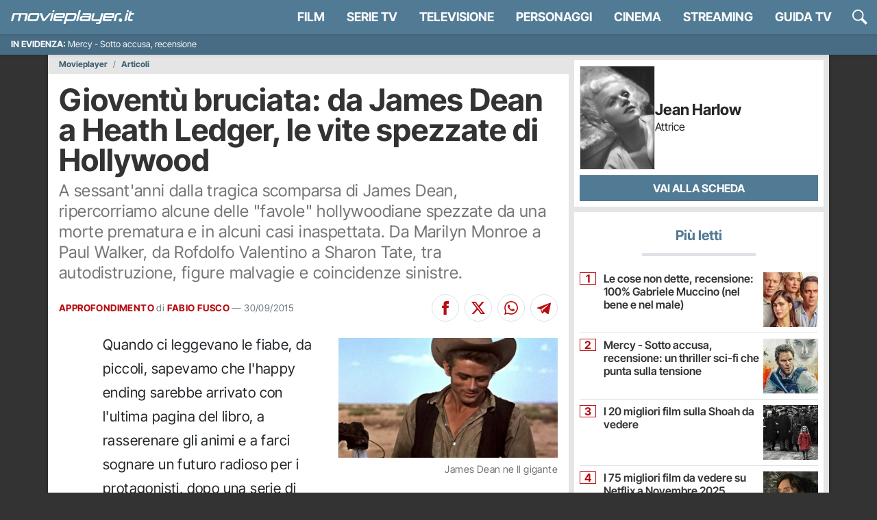

--- FILE ---
content_type: text/html; charset=utf-8
request_url: https://movieplayer.it/articoli/gioventu-bruciata-da-james-dean-a-heath-ledger-le-vite-spezzate-di-hol_14965/
body_size: 59996
content:










  
  
    
      




<!doctype html>
<html class="scroll-custom" lang="it">
  <!--.................._..........__...................._.__.-->
  <!--..__._..___._..__(_)__.___.././__.___._____.____..(_)./_-->
  <!--./..'.\/._.\.|/././.-_)._.\/./._.`/.//./.-_).__/././.__/-->
  <!--/_/_/_/\___/___/_/\__/..__/_/\_,_/\_,./\__/_/.(_)_/\__/.-->
  <!--..................../_/........../___/..................-->
  <head>
    <meta charset="utf-8">
    <meta name="viewport" content="width=device-width, initial-scale=1, shrink-to-fit=no">
    <meta name="theme-color" content="#517a94">
    <title>Da James Dean a Heath Ledger, le vite spezzate di Hollywood - Movieplayer.it</title>
    <meta name="description" content="A sessant'anni dalla tragica scomparsa di James Dean, ripercorriamo alcune delle 'favole' hollywoodiane spezzate da una morte prematura e in alcuni casi inaspettata. Da Marilyn Monroe a Paul Walker, da Rofdolfo Valentino a Sharon Tate, tra autodistruzione, figure malvagie e coincidenze sinistre. .">
    <meta name="google-site-verification" content="pLxjHm6TghskQtiTmCEQ_RnjmRpB2GpNkFstpLW2zGE">
    
  <meta name="robots" content="max-image-preview:large,index,follow,noydir,noodp">

    <meta property="fb:app_id" content="157938580937956">
    
    <meta property="fb:pages" content="69849667760">
    <meta name="p:domain_verify" content="81e80f4742582f93f9c6a4f4cd57d4cb"> 

    
    
    
    <link rel="dns-prefetch" href="https://movieplayer.net-cdn.it">
    <link rel="preconnect" href="https://movieplayer.net-cdn.it">
    <link rel="preconnect" href="https://fonts.bunny.net">
    <link href="https://fonts.bunny.net/css?family=inter-tight:400,400i,600,700,700i&display=swap" rel="stylesheet" type="text/css" media="print" onload="this.media='all'" />

    <link rel="icon" href="/static/img/favicon.ico" sizes="any">
    <link rel="icon" href="/static/img/favicon.svg" type="image/svg+xml">
    <link rel="apple-touch-icon" href="/static/img/apple-touch-icon.png">

    <link rel="dns-prefetch" href="https://sirius.galada.it">
    <link rel="preconnect" href="https://sirius.galada.it">

    <link rel="preload" href="/static/js/3594.0d433625c6d5430e.js" as="script" >
<link rel="preload" href="/static/js/main.0d433625c6d5430e.js" as="script" >

    
    
      
      
      <link rel="alternate" type="application/rss+xml" title="RSS 2.0 Feed" href="https://movieplayer.it/rss/homepage.xml">
      <link rel="alternate" type="application/atom+xml" title="Atom 1.0 Feed" href="https://movieplayer.it/atom/homepage.xml">
    

    

    
  
  
    <link rel="canonical" href="https://movieplayer.it/articoli/gioventu-bruciata-da-james-dean-a-heath-ledger-le-vite-spezzate-di-hol_14965/">
  

  

    
  
  

    
  <meta name="twitter:card" content="summary_large_image">
  <meta name="twitter:site" content="@movieplayer_it">
  <meta name="twitter:creator" content="@movieplayer_it">
  <meta property="og:title" content="Gioventù bruciata: da James Dean a Heath Ledger, le vite spezzate di Hollywood">
  <meta property="og:description" content="A sessant&#x27;anni dalla tragica scomparsa di James Dean, ripercorriamo alcune delle &quot;favole&quot; hollywoodiane spezzate da una morte prematura e in alcuni casi inaspettata. Da Marilyn Monroe a Paul Walker, da Rofdolfo Valentino a Sharon Tate, tra autodistruzione, figure malvagie e coincidenze sinistre. ">
  <meta property="og:type" content="article">
  <meta property="og:url" content="https://movieplayer.it/articoli/gioventu-bruciata-da-james-dean-a-heath-ledger-le-vite-spezzate-di-hol_14965/">
  
    <meta property="og:image" content="https://movieplayer.net-cdn.it/t/images/2015/09/30/giant_jpg_1200x0_crop_q85.jpg">
  
  <meta property="og:site_name" content="Movieplayer.it">
  <meta property="article:publisher" content="https://www.facebook.com/movieplayer.it">
  
  
    <meta property="article:author" content="https://www.facebook.com/fabio.fusco.12">
  

    
  
    
  
  <script type="application/ld+json">
  {
    "@context": "http://schema.org",
    "@type": "Article",
    "mainEntityOfPage": {
      "@type": "WebPage",
      "@id": "https://movieplayer.it/articoli/gioventu-bruciata-da-james-dean-a-heath-ledger-le-vite-spezzate-di-hol_14965/"
    },
    "headline": "Gioventù bruciata: da James Dean a Heath Ledger, le vite spezzate di Hollywood",
    "image": {
      "@type": "ImageObject",
      "url": "https://movieplayer.net-cdn.it/t/images/2015/09/30/giant_jpg_1280x720_crop_q85.jpg",
      "width": "1280",
      "height": "720"
    },
    "datePublished":"2015-09-30T19:14:58+02:00",
    "dateModified":"2024-04-11T11:17:35+02:00",
    "author": {
      "@type": "Person",
      "name":"Fabio Fusco"
      ,"sameAs":"https://movieplayer.it/account/utente/600004/obscurum/"
    },
     "publisher": {
      "@type": "Organization",
      "name": "Movieplayer.it",
      "logo": {
        "@type": "ImageObject",
        "url": "https://movieplayer.it/static/images/logo-movie-richsnippet.jpg"
      }
    },
    "description": "A sessant&#x27;anni dalla tragica scomparsa di James Dean, ripercorriamo alcune delle &quot;favole&quot; hollywoodiane spezzate da una morte prematura e in alcuni casi inaspettata. Da Marilyn Monroe a Paul Walker, da Rofdolfo Valentino a Sharon Tate, tra autodistruzione, figure malvagie e coincidenze sinistre. "
    
  }
  </script>  

  

    
    
    
  
    
      
      
        <!-- TCF stub -->
<script type="text/javascript">
!function(){"use strict";var t,e,o=(t=function(t){function e(t){return(e="function"==typeof Symbol&&"symbol"==typeof Symbol.iterator?function(t){return typeof t}:function(t){return t&&"function"==typeof Symbol&&t.constructor===Symbol&&t!==Symbol.prototype?"symbol":typeof t})(t)}t.exports=function(){for(var t,o,n=[],r=window,a=r;a;){try{if(a.frames.__tcfapiLocator){t=a;break}}catch(t){}if(a===r.top)break;a=a.parent}t||(function t(){var e=r.document,o=!!r.frames.__tcfapiLocator;if(!o)if(e.body){var n=e.createElement("iframe");n.style.cssText="display:none",n.name="__tcfapiLocator",e.body.appendChild(n)}else setTimeout(t,5);return!o}(),r.__tcfapi=function(){for(var t=arguments.length,e=new Array(t),r=0;r<t;r++)e[r]=arguments[r];if(!e.length)return n;"setGdprApplies"===e[0]?e.length>3&&2===parseInt(e[1],10)&&"boolean"==typeof e[3]&&(o=e[3],"function"==typeof e[2]&&e[2]("set",!0)):"ping"===e[0]?"function"==typeof e[2]&&e[2]({gdprApplies:o,cmpLoaded:!1,cmpStatus:"stub"}):n.push(e)},r.addEventListener("message",(function(t){var o="string"==typeof t.data,n={};if(o)try{n=JSON.parse(t.data)}catch(t){}else n=t.data;var r="object"===e(n)&&null!==n?n.__tcfapiCall:null;r&&window.__tcfapi(r.command,r.version,(function(e,n){var a={__tcfapiReturn:{returnValue:e,success:n,callId:r.callId}};t&&t.source&&t.source.postMessage&&t.source.postMessage(o?JSON.stringify(a):a,"*")}),r.parameter)}),!1))}},t(e={exports:{}}),e.exports);o()}();
</script>

<!-- Clickio Consent Main tag -->
<script async type="text/javascript" src="https://clickiocmp.com/t/consent_235086.js"></script>
      
    

    
	<style>
		:root{--bs-blue: #517a94;--bs-indigo: #6610f2;--bs-purple: #6f42c1;--bs-pink: #d63384;--bs-red: #b80c11;--bs-orange: #fd7e14;--bs-yellow: #ffc000;--bs-green: #1aba00;--bs-teal: #20c997;--bs-cyan: #0dcaf0;--bs-white: #fff;--bs-gray: #6c757d;--bs-gray-dark: #343a40;--bs-gray-100: #f8f9fa;--bs-gray-200: #e9ecef;--bs-gray-300: #dee2e6;--bs-gray-400: #ced4da;--bs-gray-500: #adb5bd;--bs-gray-600: #6c757d;--bs-gray-700: #495057;--bs-gray-800: #343a40;--bs-gray-900: #212529;--bs-primary: #517a94;--bs-secondary: rgb(117, 117, 117);--bs-success: #1aba00;--bs-info: #0dcaf0;--bs-warning: #ffc000;--bs-danger: #b80c11;--bs-light: #f8f9fa;--bs-dark: rgb(38.25, 38.25, 38.25);--bs-primary-rgb: 81, 122, 148;--bs-secondary-rgb: 117, 117, 117;--bs-success-rgb: 26, 186, 0;--bs-info-rgb: 13, 202, 240;--bs-warning-rgb: 255, 192, 0;--bs-danger-rgb: 184, 12, 17;--bs-light-rgb: 248, 249, 250;--bs-dark-rgb: 38, 38, 38;--bs-white-rgb: 255, 255, 255;--bs-black-rgb: 0, 0, 0;--bs-body-color-rgb: 33, 37, 41;--bs-body-bg-rgb: 255, 255, 255;--bs-font-sans-serif: "Inter Tight", "Fall Inter", system-ui, -apple-system, "Segoe UI", Roboto, "Helvetica Neue", Arial, "Noto Sans", "Liberation Sans", sans-serif, "Apple Color Emoji", "Segoe UI Emoji", "Segoe UI Symbol", "Noto Color Emoji";--bs-font-monospace: SFMono-Regular, Menlo, Monaco, Consolas, "Liberation Mono", "Courier New", monospace;--bs-gradient: linear-gradient(180deg, rgba(255, 255, 255, 0.15), rgba(255, 255, 255, 0));--bs-body-font-family: var(--bs-font-sans-serif);--bs-body-font-size: 1rem;--bs-body-font-weight: 400;--bs-body-line-height: 1.5;--bs-body-color: #212529;--bs-body-bg: #fff}*,*::before,*::after{box-sizing:border-box}@media(prefers-reduced-motion: no-preference){:root{scroll-behavior:smooth}}body{margin:0;font-family:var(--bs-body-font-family);font-size:var(--bs-body-font-size);font-weight:var(--bs-body-font-weight);line-height:var(--bs-body-line-height);color:var(--bs-body-color);text-align:var(--bs-body-text-align);background-color:var(--bs-body-bg);-webkit-text-size-adjust:100%;-webkit-tap-highlight-color:rgba(0,0,0,0)}hr{margin:1rem 0;color:inherit;background-color:currentColor;border:0;opacity:.25}hr:not([size]){height:1px}h6,.h6,h5,.h5,h4,.h4,h3,.h3,h2,.h2,h1,.h1{margin-top:0;margin-bottom:.5rem;font-family:"Inter Tight","Fall Inter",system-ui,-apple-system,"Segoe UI",Roboto,"Helvetica Neue",Arial,"Noto Sans","Liberation Sans",sans-serif,"Apple Color Emoji","Segoe UI Emoji","Segoe UI Symbol","Noto Color Emoji";font-weight:700;line-height:1.2}h1,.h1{font-size:calc(1.375rem + 1.5vw)}@media(min-width: 1200px){h1,.h1{font-size:2.5rem}}h2,.h2{font-size:calc(1.325rem + 0.9vw)}@media(min-width: 1200px){h2,.h2{font-size:2rem}}h3,.h3{font-size:calc(1.3rem + 0.6vw)}@media(min-width: 1200px){h3,.h3{font-size:1.75rem}}h4,.h4{font-size:calc(1.275rem + 0.3vw)}@media(min-width: 1200px){h4,.h4{font-size:1.5rem}}h5,.h5{font-size:1.25rem}h6,.h6{font-size:1rem}p{margin-top:0;margin-bottom:1rem}abbr[title],abbr[data-bs-original-title]{text-decoration:underline dotted;cursor:help;text-decoration-skip-ink:none}address{margin-bottom:1rem;font-style:normal;line-height:inherit}ol,ul{padding-left:2rem}ol,ul,dl{margin-top:0;margin-bottom:1rem}ol ol,ul ul,ol ul,ul ol{margin-bottom:0}dt{font-weight:700}dd{margin-bottom:.5rem;margin-left:0}blockquote{margin:0 0 1rem}b,strong{font-weight:bolder}small,.small{font-size:0.875em}mark,.mark{padding:.2em;background-color:#fcf8e3}sub,sup{position:relative;font-size:0.75em;line-height:0;vertical-align:baseline}sub{bottom:-0.25em}sup{top:-0.5em}a{color:#517a94;text-decoration:none}a:hover{color:rgb(64.8,97.6,118.4)}a:not([href]):not([class]),a:not([href]):not([class]):hover{color:inherit;text-decoration:none}pre,code,kbd,samp{font-family:var(--bs-font-monospace);font-size:1em;direction:ltr /* rtl:ignore */;unicode-bidi:bidi-override}pre{display:block;margin-top:0;margin-bottom:1rem;overflow:auto;font-size:0.875em}pre code{font-size:inherit;color:inherit;word-break:normal}code{font-size:0.875em;color:#d63384;word-wrap:break-word}a>code{color:inherit}kbd{padding:.2rem .4rem;font-size:0.875em;color:#fff;background-color:#212529;border-radius:0}kbd kbd{padding:0;font-size:1em;font-weight:700}figure{margin:0 0 1rem}img,svg{vertical-align:middle}table{caption-side:bottom;border-collapse:collapse}caption{padding-top:.5rem;padding-bottom:.5rem;color:#6c757d;text-align:left}th{text-align:inherit;text-align:-webkit-match-parent}thead,tbody,tfoot,tr,td,th{border-color:inherit;border-style:solid;border-width:0}label{display:inline-block}button{border-radius:0}button:focus:not(:focus-visible){outline:0}input,button,select,optgroup,textarea{margin:0;font-family:inherit;font-size:inherit;line-height:inherit}button,select{text-transform:none}[role=button]{cursor:pointer}select{word-wrap:normal}select:disabled{opacity:1}[list]::-webkit-calendar-picker-indicator{display:none}button,[type=button],[type=reset],[type=submit]{-webkit-appearance:button}button:not(:disabled),[type=button]:not(:disabled),[type=reset]:not(:disabled),[type=submit]:not(:disabled){cursor:pointer}::-moz-focus-inner{padding:0;border-style:none}textarea{resize:vertical}fieldset{min-width:0;padding:0;margin:0;border:0}legend{float:left;width:100%;padding:0;margin-bottom:.5rem;font-size:calc(1.275rem + 0.3vw);line-height:inherit}@media(min-width: 1200px){legend{font-size:1.5rem}}legend+*{clear:left}::-webkit-datetime-edit-fields-wrapper,::-webkit-datetime-edit-text,::-webkit-datetime-edit-minute,::-webkit-datetime-edit-hour-field,::-webkit-datetime-edit-day-field,::-webkit-datetime-edit-month-field,::-webkit-datetime-edit-year-field{padding:0}::-webkit-inner-spin-button{height:auto}[type=search]{outline-offset:-2px;-webkit-appearance:textfield}::-webkit-search-decoration{-webkit-appearance:none}::-webkit-color-swatch-wrapper{padding:0}::file-selector-button{font:inherit}::-webkit-file-upload-button{font:inherit;-webkit-appearance:button}output{display:inline-block}iframe{border:0}summary{display:list-item;cursor:pointer}progress{vertical-align:baseline}[hidden]{display:none !important}.lead{font-size:1.25rem;font-weight:300}.display-1{font-size:calc(1.625rem + 4.5vw);font-weight:300;line-height:1.2}@media(min-width: 1200px){.display-1{font-size:5rem}}.display-2{font-size:calc(1.575rem + 3.9vw);font-weight:300;line-height:1.2}@media(min-width: 1200px){.display-2{font-size:4.5rem}}.display-3{font-size:calc(1.525rem + 3.3vw);font-weight:300;line-height:1.2}@media(min-width: 1200px){.display-3{font-size:4rem}}.display-4{font-size:calc(1.475rem + 2.7vw);font-weight:300;line-height:1.2}@media(min-width: 1200px){.display-4{font-size:3.5rem}}.display-5{font-size:calc(1.425rem + 2.1vw);font-weight:300;line-height:1.2}@media(min-width: 1200px){.display-5{font-size:3rem}}.display-6{font-size:calc(1.375rem + 1.5vw);font-weight:300;line-height:1.2}@media(min-width: 1200px){.display-6{font-size:2.5rem}}.list-unstyled{padding-left:0;list-style:none}.list-inline{padding-left:0;list-style:none}.list-inline-item{display:inline-block}.list-inline-item:not(:last-child){margin-right:.5rem}.initialism{font-size:0.875em;text-transform:uppercase}.blockquote{margin-bottom:1rem;font-size:1.25rem}.blockquote>:last-child{margin-bottom:0}.blockquote-footer{margin-top:-1rem;margin-bottom:1rem;font-size:0.875em;color:#6c757d}.blockquote-footer::before{content:"— "}.img-fluid{max-width:100%;height:auto}.img-thumbnail{padding:.25rem;background-color:#fff;border:1px solid #dee2e6;border-radius:0;max-width:100%;height:auto}.figure{display:inline-block}.figure-img{margin-bottom:.5rem;line-height:1}.figure-caption{font-size:0.875em;color:#6c757d}.container,.container-fluid,.container-xxl,.container-xl,.container-lg,.container-md,.container-sm{width:100%;padding-right:var(--bs-gutter-x, 0);padding-left:var(--bs-gutter-x, 0);margin-right:auto;margin-left:auto}@media(min-width: 576px){.container-sm,.container{max-width:540px}}@media(min-width: 768px){.container-md,.container-sm,.container{max-width:720px}}@media(min-width: 992px){.container-lg,.container-md,.container-sm,.container{max-width:960px}}@media(min-width: 1200px){.container-xl,.container-lg,.container-md,.container-sm,.container{max-width:1140px}}@media(min-width: 1400px){.container-xxl,.container-xl,.container-lg,.container-md,.container-sm,.container{max-width:1320px}}.row{--bs-gutter-x: 0;--bs-gutter-y: 0;display:flex;flex-wrap:wrap;margin-top:calc(-1*var(--bs-gutter-y));margin-right:calc(-0.5*var(--bs-gutter-x));margin-left:calc(-0.5*var(--bs-gutter-x))}.row>*{flex-shrink:0;width:100%;max-width:100%;padding-right:calc(var(--bs-gutter-x)*.5);padding-left:calc(var(--bs-gutter-x)*.5);margin-top:var(--bs-gutter-y)}.col{flex:1 0 0%}.row-cols-auto>*{flex:0 0 auto;width:auto}.row-cols-1>*{flex:0 0 auto;width:100%}.row-cols-2>*{flex:0 0 auto;width:50%}.row-cols-3>*{flex:0 0 auto;width:33.3333333333%}.row-cols-4>*{flex:0 0 auto;width:25%}.row-cols-5>*{flex:0 0 auto;width:20%}.row-cols-6>*{flex:0 0 auto;width:16.6666666667%}.col-auto{flex:0 0 auto;width:auto}.col-1{flex:0 0 auto;width:8.33333333%}.col-2{flex:0 0 auto;width:16.66666667%}.col-3{flex:0 0 auto;width:25%}.col-4{flex:0 0 auto;width:33.33333333%}.col-5{flex:0 0 auto;width:41.66666667%}.col-6{flex:0 0 auto;width:50%}.col-7{flex:0 0 auto;width:58.33333333%}.col-8{flex:0 0 auto;width:66.66666667%}.col-9{flex:0 0 auto;width:75%}.col-10{flex:0 0 auto;width:83.33333333%}.col-11{flex:0 0 auto;width:91.66666667%}.col-12{flex:0 0 auto;width:100%}.offset-1{margin-left:8.33333333%}.offset-2{margin-left:16.66666667%}.offset-3{margin-left:25%}.offset-4{margin-left:33.33333333%}.offset-5{margin-left:41.66666667%}.offset-6{margin-left:50%}.offset-7{margin-left:58.33333333%}.offset-8{margin-left:66.66666667%}.offset-9{margin-left:75%}.offset-10{margin-left:83.33333333%}.offset-11{margin-left:91.66666667%}.g-0,.gx-0{--bs-gutter-x: 0}.g-0,.gy-0{--bs-gutter-y: 0}.g-1,.gx-1{--bs-gutter-x: 0.25rem}.g-1,.gy-1{--bs-gutter-y: 0.25rem}.g-2,.gx-2{--bs-gutter-x: 0.5rem}.g-2,.gy-2{--bs-gutter-y: 0.5rem}.g-3,.gx-3{--bs-gutter-x: 1rem}.g-3,.gy-3{--bs-gutter-y: 1rem}.g-4,.gx-4{--bs-gutter-x: 1.5rem}.g-4,.gy-4{--bs-gutter-y: 1.5rem}.g-5,.gx-5{--bs-gutter-x: 3rem}.g-5,.gy-5{--bs-gutter-y: 3rem}@media(min-width: 576px){.col-sm{flex:1 0 0%}.row-cols-sm-auto>*{flex:0 0 auto;width:auto}.row-cols-sm-1>*{flex:0 0 auto;width:100%}.row-cols-sm-2>*{flex:0 0 auto;width:50%}.row-cols-sm-3>*{flex:0 0 auto;width:33.3333333333%}.row-cols-sm-4>*{flex:0 0 auto;width:25%}.row-cols-sm-5>*{flex:0 0 auto;width:20%}.row-cols-sm-6>*{flex:0 0 auto;width:16.6666666667%}.col-sm-auto{flex:0 0 auto;width:auto}.col-sm-1{flex:0 0 auto;width:8.33333333%}.col-sm-2{flex:0 0 auto;width:16.66666667%}.col-sm-3{flex:0 0 auto;width:25%}.col-sm-4{flex:0 0 auto;width:33.33333333%}.col-sm-5{flex:0 0 auto;width:41.66666667%}.col-sm-6{flex:0 0 auto;width:50%}.col-sm-7{flex:0 0 auto;width:58.33333333%}.col-sm-8{flex:0 0 auto;width:66.66666667%}.col-sm-9{flex:0 0 auto;width:75%}.col-sm-10{flex:0 0 auto;width:83.33333333%}.col-sm-11{flex:0 0 auto;width:91.66666667%}.col-sm-12{flex:0 0 auto;width:100%}.offset-sm-0{margin-left:0}.offset-sm-1{margin-left:8.33333333%}.offset-sm-2{margin-left:16.66666667%}.offset-sm-3{margin-left:25%}.offset-sm-4{margin-left:33.33333333%}.offset-sm-5{margin-left:41.66666667%}.offset-sm-6{margin-left:50%}.offset-sm-7{margin-left:58.33333333%}.offset-sm-8{margin-left:66.66666667%}.offset-sm-9{margin-left:75%}.offset-sm-10{margin-left:83.33333333%}.offset-sm-11{margin-left:91.66666667%}.g-sm-0,.gx-sm-0{--bs-gutter-x: 0}.g-sm-0,.gy-sm-0{--bs-gutter-y: 0}.g-sm-1,.gx-sm-1{--bs-gutter-x: 0.25rem}.g-sm-1,.gy-sm-1{--bs-gutter-y: 0.25rem}.g-sm-2,.gx-sm-2{--bs-gutter-x: 0.5rem}.g-sm-2,.gy-sm-2{--bs-gutter-y: 0.5rem}.g-sm-3,.gx-sm-3{--bs-gutter-x: 1rem}.g-sm-3,.gy-sm-3{--bs-gutter-y: 1rem}.g-sm-4,.gx-sm-4{--bs-gutter-x: 1.5rem}.g-sm-4,.gy-sm-4{--bs-gutter-y: 1.5rem}.g-sm-5,.gx-sm-5{--bs-gutter-x: 3rem}.g-sm-5,.gy-sm-5{--bs-gutter-y: 3rem}}@media(min-width: 768px){.col-md{flex:1 0 0%}.row-cols-md-auto>*{flex:0 0 auto;width:auto}.row-cols-md-1>*{flex:0 0 auto;width:100%}.row-cols-md-2>*{flex:0 0 auto;width:50%}.row-cols-md-3>*{flex:0 0 auto;width:33.3333333333%}.row-cols-md-4>*{flex:0 0 auto;width:25%}.row-cols-md-5>*{flex:0 0 auto;width:20%}.row-cols-md-6>*{flex:0 0 auto;width:16.6666666667%}.col-md-auto{flex:0 0 auto;width:auto}.col-md-1{flex:0 0 auto;width:8.33333333%}.col-md-2{flex:0 0 auto;width:16.66666667%}.col-md-3{flex:0 0 auto;width:25%}.col-md-4{flex:0 0 auto;width:33.33333333%}.col-md-5{flex:0 0 auto;width:41.66666667%}.col-md-6{flex:0 0 auto;width:50%}.col-md-7{flex:0 0 auto;width:58.33333333%}.col-md-8{flex:0 0 auto;width:66.66666667%}.col-md-9{flex:0 0 auto;width:75%}.col-md-10{flex:0 0 auto;width:83.33333333%}.col-md-11{flex:0 0 auto;width:91.66666667%}.col-md-12{flex:0 0 auto;width:100%}.offset-md-0{margin-left:0}.offset-md-1{margin-left:8.33333333%}.offset-md-2{margin-left:16.66666667%}.offset-md-3{margin-left:25%}.offset-md-4{margin-left:33.33333333%}.offset-md-5{margin-left:41.66666667%}.offset-md-6{margin-left:50%}.offset-md-7{margin-left:58.33333333%}.offset-md-8{margin-left:66.66666667%}.offset-md-9{margin-left:75%}.offset-md-10{margin-left:83.33333333%}.offset-md-11{margin-left:91.66666667%}.g-md-0,.gx-md-0{--bs-gutter-x: 0}.g-md-0,.gy-md-0{--bs-gutter-y: 0}.g-md-1,.gx-md-1{--bs-gutter-x: 0.25rem}.g-md-1,.gy-md-1{--bs-gutter-y: 0.25rem}.g-md-2,.gx-md-2{--bs-gutter-x: 0.5rem}.g-md-2,.gy-md-2{--bs-gutter-y: 0.5rem}.g-md-3,.gx-md-3{--bs-gutter-x: 1rem}.g-md-3,.gy-md-3{--bs-gutter-y: 1rem}.g-md-4,.gx-md-4{--bs-gutter-x: 1.5rem}.g-md-4,.gy-md-4{--bs-gutter-y: 1.5rem}.g-md-5,.gx-md-5{--bs-gutter-x: 3rem}.g-md-5,.gy-md-5{--bs-gutter-y: 3rem}}@media(min-width: 992px){.col-lg{flex:1 0 0%}.row-cols-lg-auto>*{flex:0 0 auto;width:auto}.row-cols-lg-1>*{flex:0 0 auto;width:100%}.row-cols-lg-2>*{flex:0 0 auto;width:50%}.row-cols-lg-3>*{flex:0 0 auto;width:33.3333333333%}.row-cols-lg-4>*{flex:0 0 auto;width:25%}.row-cols-lg-5>*{flex:0 0 auto;width:20%}.row-cols-lg-6>*{flex:0 0 auto;width:16.6666666667%}.col-lg-auto{flex:0 0 auto;width:auto}.col-lg-1{flex:0 0 auto;width:8.33333333%}.col-lg-2{flex:0 0 auto;width:16.66666667%}.col-lg-3{flex:0 0 auto;width:25%}.col-lg-4{flex:0 0 auto;width:33.33333333%}.col-lg-5{flex:0 0 auto;width:41.66666667%}.col-lg-6{flex:0 0 auto;width:50%}.col-lg-7{flex:0 0 auto;width:58.33333333%}.col-lg-8{flex:0 0 auto;width:66.66666667%}.col-lg-9{flex:0 0 auto;width:75%}.col-lg-10{flex:0 0 auto;width:83.33333333%}.col-lg-11{flex:0 0 auto;width:91.66666667%}.col-lg-12{flex:0 0 auto;width:100%}.offset-lg-0{margin-left:0}.offset-lg-1{margin-left:8.33333333%}.offset-lg-2{margin-left:16.66666667%}.offset-lg-3{margin-left:25%}.offset-lg-4{margin-left:33.33333333%}.offset-lg-5{margin-left:41.66666667%}.offset-lg-6{margin-left:50%}.offset-lg-7{margin-left:58.33333333%}.offset-lg-8{margin-left:66.66666667%}.offset-lg-9{margin-left:75%}.offset-lg-10{margin-left:83.33333333%}.offset-lg-11{margin-left:91.66666667%}.g-lg-0,.gx-lg-0{--bs-gutter-x: 0}.g-lg-0,.gy-lg-0{--bs-gutter-y: 0}.g-lg-1,.gx-lg-1{--bs-gutter-x: 0.25rem}.g-lg-1,.gy-lg-1{--bs-gutter-y: 0.25rem}.g-lg-2,.gx-lg-2{--bs-gutter-x: 0.5rem}.g-lg-2,.gy-lg-2{--bs-gutter-y: 0.5rem}.g-lg-3,.gx-lg-3{--bs-gutter-x: 1rem}.g-lg-3,.gy-lg-3{--bs-gutter-y: 1rem}.g-lg-4,.gx-lg-4{--bs-gutter-x: 1.5rem}.g-lg-4,.gy-lg-4{--bs-gutter-y: 1.5rem}.g-lg-5,.gx-lg-5{--bs-gutter-x: 3rem}.g-lg-5,.gy-lg-5{--bs-gutter-y: 3rem}}@media(min-width: 1200px){.col-xl{flex:1 0 0%}.row-cols-xl-auto>*{flex:0 0 auto;width:auto}.row-cols-xl-1>*{flex:0 0 auto;width:100%}.row-cols-xl-2>*{flex:0 0 auto;width:50%}.row-cols-xl-3>*{flex:0 0 auto;width:33.3333333333%}.row-cols-xl-4>*{flex:0 0 auto;width:25%}.row-cols-xl-5>*{flex:0 0 auto;width:20%}.row-cols-xl-6>*{flex:0 0 auto;width:16.6666666667%}.col-xl-auto{flex:0 0 auto;width:auto}.col-xl-1{flex:0 0 auto;width:8.33333333%}.col-xl-2{flex:0 0 auto;width:16.66666667%}.col-xl-3{flex:0 0 auto;width:25%}.col-xl-4{flex:0 0 auto;width:33.33333333%}.col-xl-5{flex:0 0 auto;width:41.66666667%}.col-xl-6{flex:0 0 auto;width:50%}.col-xl-7{flex:0 0 auto;width:58.33333333%}.col-xl-8{flex:0 0 auto;width:66.66666667%}.col-xl-9{flex:0 0 auto;width:75%}.col-xl-10{flex:0 0 auto;width:83.33333333%}.col-xl-11{flex:0 0 auto;width:91.66666667%}.col-xl-12{flex:0 0 auto;width:100%}.offset-xl-0{margin-left:0}.offset-xl-1{margin-left:8.33333333%}.offset-xl-2{margin-left:16.66666667%}.offset-xl-3{margin-left:25%}.offset-xl-4{margin-left:33.33333333%}.offset-xl-5{margin-left:41.66666667%}.offset-xl-6{margin-left:50%}.offset-xl-7{margin-left:58.33333333%}.offset-xl-8{margin-left:66.66666667%}.offset-xl-9{margin-left:75%}.offset-xl-10{margin-left:83.33333333%}.offset-xl-11{margin-left:91.66666667%}.g-xl-0,.gx-xl-0{--bs-gutter-x: 0}.g-xl-0,.gy-xl-0{--bs-gutter-y: 0}.g-xl-1,.gx-xl-1{--bs-gutter-x: 0.25rem}.g-xl-1,.gy-xl-1{--bs-gutter-y: 0.25rem}.g-xl-2,.gx-xl-2{--bs-gutter-x: 0.5rem}.g-xl-2,.gy-xl-2{--bs-gutter-y: 0.5rem}.g-xl-3,.gx-xl-3{--bs-gutter-x: 1rem}.g-xl-3,.gy-xl-3{--bs-gutter-y: 1rem}.g-xl-4,.gx-xl-4{--bs-gutter-x: 1.5rem}.g-xl-4,.gy-xl-4{--bs-gutter-y: 1.5rem}.g-xl-5,.gx-xl-5{--bs-gutter-x: 3rem}.g-xl-5,.gy-xl-5{--bs-gutter-y: 3rem}}@media(min-width: 1400px){.col-xxl{flex:1 0 0%}.row-cols-xxl-auto>*{flex:0 0 auto;width:auto}.row-cols-xxl-1>*{flex:0 0 auto;width:100%}.row-cols-xxl-2>*{flex:0 0 auto;width:50%}.row-cols-xxl-3>*{flex:0 0 auto;width:33.3333333333%}.row-cols-xxl-4>*{flex:0 0 auto;width:25%}.row-cols-xxl-5>*{flex:0 0 auto;width:20%}.row-cols-xxl-6>*{flex:0 0 auto;width:16.6666666667%}.col-xxl-auto{flex:0 0 auto;width:auto}.col-xxl-1{flex:0 0 auto;width:8.33333333%}.col-xxl-2{flex:0 0 auto;width:16.66666667%}.col-xxl-3{flex:0 0 auto;width:25%}.col-xxl-4{flex:0 0 auto;width:33.33333333%}.col-xxl-5{flex:0 0 auto;width:41.66666667%}.col-xxl-6{flex:0 0 auto;width:50%}.col-xxl-7{flex:0 0 auto;width:58.33333333%}.col-xxl-8{flex:0 0 auto;width:66.66666667%}.col-xxl-9{flex:0 0 auto;width:75%}.col-xxl-10{flex:0 0 auto;width:83.33333333%}.col-xxl-11{flex:0 0 auto;width:91.66666667%}.col-xxl-12{flex:0 0 auto;width:100%}.offset-xxl-0{margin-left:0}.offset-xxl-1{margin-left:8.33333333%}.offset-xxl-2{margin-left:16.66666667%}.offset-xxl-3{margin-left:25%}.offset-xxl-4{margin-left:33.33333333%}.offset-xxl-5{margin-left:41.66666667%}.offset-xxl-6{margin-left:50%}.offset-xxl-7{margin-left:58.33333333%}.offset-xxl-8{margin-left:66.66666667%}.offset-xxl-9{margin-left:75%}.offset-xxl-10{margin-left:83.33333333%}.offset-xxl-11{margin-left:91.66666667%}.g-xxl-0,.gx-xxl-0{--bs-gutter-x: 0}.g-xxl-0,.gy-xxl-0{--bs-gutter-y: 0}.g-xxl-1,.gx-xxl-1{--bs-gutter-x: 0.25rem}.g-xxl-1,.gy-xxl-1{--bs-gutter-y: 0.25rem}.g-xxl-2,.gx-xxl-2{--bs-gutter-x: 0.5rem}.g-xxl-2,.gy-xxl-2{--bs-gutter-y: 0.5rem}.g-xxl-3,.gx-xxl-3{--bs-gutter-x: 1rem}.g-xxl-3,.gy-xxl-3{--bs-gutter-y: 1rem}.g-xxl-4,.gx-xxl-4{--bs-gutter-x: 1.5rem}.g-xxl-4,.gy-xxl-4{--bs-gutter-y: 1.5rem}.g-xxl-5,.gx-xxl-5{--bs-gutter-x: 3rem}.g-xxl-5,.gy-xxl-5{--bs-gutter-y: 3rem}}.form-label{margin-bottom:.5rem}.col-form-label{padding-top:calc(0.375rem + 1px);padding-bottom:calc(0.375rem + 1px);margin-bottom:0;font-size:inherit;line-height:1.5}.col-form-label-lg{padding-top:calc(0.5rem + 1px);padding-bottom:calc(0.5rem + 1px);font-size:1.25rem}.col-form-label-sm{padding-top:calc(0.25rem + 1px);padding-bottom:calc(0.25rem + 1px);font-size:0.875rem}.form-text{margin-top:.25rem;font-size:0.875em;color:#6c757d}.form-control{display:block;width:100%;padding:.375rem .75rem;font-family:"Inter Tight","Fall Inter",system-ui,-apple-system,"Segoe UI",Roboto,"Helvetica Neue",Arial,"Noto Sans","Liberation Sans",sans-serif,"Apple Color Emoji","Segoe UI Emoji","Segoe UI Symbol","Noto Color Emoji";font-size:1rem;font-weight:400;line-height:1.5;color:#212529;background-color:#fff;background-clip:padding-box;border:1px solid #ced4da;appearance:none;border-radius:0;transition:border-color .15s ease-in-out,box-shadow .15s ease-in-out}@media(prefers-reduced-motion: reduce){.form-control{transition:none}}.form-control[type=file]{overflow:hidden}.form-control[type=file]:not(:disabled):not([readonly]){cursor:pointer}.form-control:focus{color:#212529;background-color:#fff;border-color:rgb(168,188.5,201.5);outline:0;box-shadow:0 0 0 .25rem rgba(81,122,148,.25)}.form-control::-webkit-date-and-time-value{height:1.5em}.form-control::placeholder{color:#6c757d;opacity:1}.form-control:disabled,.form-control[readonly]{background-color:#e9ecef;opacity:1}.form-control::file-selector-button{padding:.375rem .75rem;margin:-0.375rem -0.75rem;margin-inline-end:.75rem;color:#212529;background-color:#e9ecef;pointer-events:none;border-color:inherit;border-style:solid;border-width:0;border-inline-end-width:1px;border-radius:0;transition:color .15s ease-in-out,background-color .15s ease-in-out,border-color .15s ease-in-out,box-shadow .15s ease-in-out}@media(prefers-reduced-motion: reduce){.form-control::file-selector-button{transition:none}}.form-control:hover:not(:disabled):not([readonly])::file-selector-button{background-color:rgb(221.35,224.2,227.05)}.form-control::-webkit-file-upload-button{padding:.375rem .75rem;margin:-0.375rem -0.75rem;margin-inline-end:.75rem;color:#212529;background-color:#e9ecef;pointer-events:none;border-color:inherit;border-style:solid;border-width:0;border-inline-end-width:1px;border-radius:0;transition:color .15s ease-in-out,background-color .15s ease-in-out,border-color .15s ease-in-out,box-shadow .15s ease-in-out}@media(prefers-reduced-motion: reduce){.form-control::-webkit-file-upload-button{transition:none}}.form-control:hover:not(:disabled):not([readonly])::-webkit-file-upload-button{background-color:rgb(221.35,224.2,227.05)}.form-control-plaintext{display:block;width:100%;padding:.375rem 0;margin-bottom:0;line-height:1.5;color:#212529;background-color:rgba(0,0,0,0);border:solid rgba(0,0,0,0);border-width:1px 0}.form-control-plaintext.form-control-sm,.form-control-plaintext.form-control-lg{padding-right:0;padding-left:0}.form-control-sm{min-height:calc(1.5em + 0.5rem + 2px);padding:.25rem .5rem;font-size:0.875rem;border-radius:0}.form-control-sm::file-selector-button{padding:.25rem .5rem;margin:-0.25rem -0.5rem;margin-inline-end:.5rem}.form-control-sm::-webkit-file-upload-button{padding:.25rem .5rem;margin:-0.25rem -0.5rem;margin-inline-end:.5rem}.form-control-lg{min-height:calc(1.5em + 1rem + 2px);padding:.5rem 1rem;font-size:1.25rem;border-radius:0}.form-control-lg::file-selector-button{padding:.5rem 1rem;margin:-0.5rem -1rem;margin-inline-end:1rem}.form-control-lg::-webkit-file-upload-button{padding:.5rem 1rem;margin:-0.5rem -1rem;margin-inline-end:1rem}textarea.form-control{min-height:calc(1.5em + 0.75rem + 2px)}textarea.form-control-sm{min-height:calc(1.5em + 0.5rem + 2px)}textarea.form-control-lg{min-height:calc(1.5em + 1rem + 2px)}.form-control-color{width:3rem;height:auto;padding:.375rem}.form-control-color:not(:disabled):not([readonly]){cursor:pointer}.form-control-color::-moz-color-swatch{height:1.5em;border-radius:0}.form-control-color::-webkit-color-swatch{height:1.5em;border-radius:0}.form-select{display:block;width:100%;padding:.375rem 2.25rem .375rem .75rem;-moz-padding-start:calc(0.75rem - 3px);font-family:"Inter Tight","Fall Inter",system-ui,-apple-system,"Segoe UI",Roboto,"Helvetica Neue",Arial,"Noto Sans","Liberation Sans",sans-serif,"Apple Color Emoji","Segoe UI Emoji","Segoe UI Symbol","Noto Color Emoji";font-size:1rem;font-weight:400;line-height:1.5;color:#212529;background-color:#fff;background-image:url("data:image/svg+xml,%3csvg xmlns='http://www.w3.org/2000/svg' viewBox='0 0 16 16'%3e%3cpath fill='none' stroke='%23343a40' stroke-linecap='round' stroke-linejoin='round' stroke-width='2' d='M2 5l6 6 6-6'/%3e%3c/svg%3e");background-repeat:no-repeat;background-position:right .75rem center;background-size:16px 12px;border:1px solid #ced4da;border-radius:0;transition:border-color .15s ease-in-out,box-shadow .15s ease-in-out;appearance:none}@media(prefers-reduced-motion: reduce){.form-select{transition:none}}.form-select:focus{border-color:rgb(168,188.5,201.5);outline:0;box-shadow:0 0 0 .25rem rgba(81,122,148,.25)}.form-select[multiple],.form-select[size]:not([size="1"]){padding-right:.75rem;background-image:none}.form-select:disabled{background-color:#e9ecef}.form-select:-moz-focusring{color:rgba(0,0,0,0);text-shadow:0 0 0 #212529}.form-select-sm{padding-top:.25rem;padding-bottom:.25rem;padding-left:.5rem;font-size:0.875rem;border-radius:0}.form-select-lg{padding-top:.5rem;padding-bottom:.5rem;padding-left:1rem;font-size:1.25rem;border-radius:0}.form-check{display:block;min-height:1.5rem;padding-left:1.5em;margin-bottom:.125rem}.form-check .form-check-input{float:left;margin-left:-1.5em}.form-check-input{width:1em;height:1em;margin-top:.25em;vertical-align:top;background-color:#fff;background-repeat:no-repeat;background-position:center;background-size:contain;border:1px solid rgba(0,0,0,.25);appearance:none;color-adjust:exact}.form-check-input[type=checkbox]{border-radius:.25em}.form-check-input[type=radio]{border-radius:50%}.form-check-input:active{filter:brightness(90%)}.form-check-input:focus{border-color:rgb(168,188.5,201.5);outline:0;box-shadow:0 0 0 .25rem rgba(81,122,148,.25)}.form-check-input:checked{background-color:#517a94;border-color:#517a94}.form-check-input:checked[type=checkbox]{background-image:url("data:image/svg+xml,%3csvg xmlns='http://www.w3.org/2000/svg' viewBox='0 0 20 20'%3e%3cpath fill='none' stroke='%23fff' stroke-linecap='round' stroke-linejoin='round' stroke-width='3' d='M6 10l3 3l6-6'/%3e%3c/svg%3e")}.form-check-input:checked[type=radio]{background-image:url("data:image/svg+xml,%3csvg xmlns='http://www.w3.org/2000/svg' viewBox='-4 -4 8 8'%3e%3ccircle r='2' fill='%23fff'/%3e%3c/svg%3e")}.form-check-input[type=checkbox]:indeterminate{background-color:#517a94;border-color:#517a94;background-image:url("data:image/svg+xml,%3csvg xmlns='http://www.w3.org/2000/svg' viewBox='0 0 20 20'%3e%3cpath fill='none' stroke='%23fff' stroke-linecap='round' stroke-linejoin='round' stroke-width='3' d='M6 10h8'/%3e%3c/svg%3e")}.form-check-input:disabled{pointer-events:none;filter:none;opacity:.5}.form-check-input[disabled]~.form-check-label,.form-check-input:disabled~.form-check-label{opacity:.5}.form-switch{padding-left:2.5em}.form-switch .form-check-input{width:2em;margin-left:-2.5em;background-image:url("data:image/svg+xml,%3csvg xmlns='http://www.w3.org/2000/svg' viewBox='-4 -4 8 8'%3e%3ccircle r='3' fill='rgba%280, 0, 0, 0.25%29'/%3e%3c/svg%3e");background-position:left center;border-radius:2em;transition:background-position .15s ease-in-out}@media(prefers-reduced-motion: reduce){.form-switch .form-check-input{transition:none}}.form-switch .form-check-input:focus{background-image:url("data:image/svg+xml,%3csvg xmlns='http://www.w3.org/2000/svg' viewBox='-4 -4 8 8'%3e%3ccircle r='3' fill='rgb%28168, 188.5, 201.5%29'/%3e%3c/svg%3e")}.form-switch .form-check-input:checked{background-position:right center;background-image:url("data:image/svg+xml,%3csvg xmlns='http://www.w3.org/2000/svg' viewBox='-4 -4 8 8'%3e%3ccircle r='3' fill='%23fff'/%3e%3c/svg%3e")}.form-check-inline{display:inline-block;margin-right:1rem}.btn-check{position:absolute;clip:rect(0, 0, 0, 0);pointer-events:none}.btn-check[disabled]+.btn,.btn-check:disabled+.btn{pointer-events:none;filter:none;opacity:.65}.form-range{width:100%;height:1.5rem;padding:0;background-color:rgba(0,0,0,0);appearance:none}.form-range:focus{outline:0}.form-range:focus::-webkit-slider-thumb{box-shadow:0 0 0 1px #fff,0 0 0 .25rem rgba(81,122,148,.25)}.form-range:focus::-moz-range-thumb{box-shadow:0 0 0 1px #fff,0 0 0 .25rem rgba(81,122,148,.25)}.form-range::-moz-focus-outer{border:0}.form-range::-webkit-slider-thumb{width:1rem;height:1rem;margin-top:-0.25rem;background-color:#517a94;border:0;border-radius:1rem;transition:background-color .15s ease-in-out,border-color .15s ease-in-out,box-shadow .15s ease-in-out;appearance:none}@media(prefers-reduced-motion: reduce){.form-range::-webkit-slider-thumb{transition:none}}.form-range::-webkit-slider-thumb:active{background-color:rgb(202.8,215.1,222.9)}.form-range::-webkit-slider-runnable-track{width:100%;height:.5rem;color:rgba(0,0,0,0);cursor:pointer;background-color:#dee2e6;border-color:rgba(0,0,0,0);border-radius:1rem}.form-range::-moz-range-thumb{width:1rem;height:1rem;background-color:#517a94;border:0;border-radius:1rem;transition:background-color .15s ease-in-out,border-color .15s ease-in-out,box-shadow .15s ease-in-out;appearance:none}@media(prefers-reduced-motion: reduce){.form-range::-moz-range-thumb{transition:none}}.form-range::-moz-range-thumb:active{background-color:rgb(202.8,215.1,222.9)}.form-range::-moz-range-track{width:100%;height:.5rem;color:rgba(0,0,0,0);cursor:pointer;background-color:#dee2e6;border-color:rgba(0,0,0,0);border-radius:1rem}.form-range:disabled{pointer-events:none}.form-range:disabled::-webkit-slider-thumb{background-color:#adb5bd}.form-range:disabled::-moz-range-thumb{background-color:#adb5bd}.form-floating{position:relative}.form-floating>.form-control,.form-floating>.form-select{height:calc(3.5rem + 2px);line-height:1.25}.form-floating>label{position:absolute;top:0;left:0;height:100%;padding:1rem .75rem;pointer-events:none;border:1px solid rgba(0,0,0,0);transform-origin:0 0;transition:opacity .1s ease-in-out,transform .1s ease-in-out}@media(prefers-reduced-motion: reduce){.form-floating>label{transition:none}}.form-floating>.form-control{padding:1rem .75rem}.form-floating>.form-control::placeholder{color:rgba(0,0,0,0)}.form-floating>.form-control:focus,.form-floating>.form-control:not(:placeholder-shown){padding-top:1.625rem;padding-bottom:.625rem}.form-floating>.form-control:-webkit-autofill{padding-top:1.625rem;padding-bottom:.625rem}.form-floating>.form-select{padding-top:1.625rem;padding-bottom:.625rem}.form-floating>.form-control:focus~label,.form-floating>.form-control:not(:placeholder-shown)~label,.form-floating>.form-select~label{opacity:.65;transform:scale(0.85) translateY(-0.5rem) translateX(0.15rem)}.form-floating>.form-control:-webkit-autofill~label{opacity:.65;transform:scale(0.85) translateY(-0.5rem) translateX(0.15rem)}.input-group{position:relative;display:flex;flex-wrap:wrap;align-items:stretch;width:100%}.input-group>.form-control,.input-group>.form-select{position:relative;flex:1 1 auto;width:1%;min-width:0}.input-group>.form-control:focus,.input-group>.form-select:focus{z-index:3}.input-group .btn{position:relative;z-index:2}.input-group .btn:focus{z-index:3}.input-group-text{display:flex;align-items:center;padding:.375rem .75rem;font-size:1rem;font-weight:400;line-height:1.5;color:#212529;text-align:center;white-space:nowrap;background-color:#e9ecef;border:1px solid #ced4da;border-radius:0}.input-group-lg>.form-control,.input-group-lg>.form-select,.input-group-lg>.input-group-text,.input-group-lg>.btn{padding:.5rem 1rem;font-size:1.25rem;border-radius:0}.input-group-sm>.form-control,.input-group-sm>.form-select,.input-group-sm>.input-group-text,.input-group-sm>.btn{padding:.25rem .5rem;font-size:0.875rem;border-radius:0}.input-group-lg>.form-select,.input-group-sm>.form-select{padding-right:3rem}.input-group:not(.has-validation)>:not(:last-child):not(.dropdown-toggle):not(.dropdown-menu),.input-group:not(.has-validation)>.dropdown-toggle:nth-last-child(n+3){border-top-right-radius:0;border-bottom-right-radius:0}.input-group.has-validation>:nth-last-child(n+3):not(.dropdown-toggle):not(.dropdown-menu),.input-group.has-validation>.dropdown-toggle:nth-last-child(n+4){border-top-right-radius:0;border-bottom-right-radius:0}.input-group>:not(:first-child):not(.dropdown-menu):not(.valid-tooltip):not(.valid-feedback):not(.invalid-tooltip):not(.invalid-feedback){margin-left:-1px;border-top-left-radius:0;border-bottom-left-radius:0}.valid-feedback{display:none;width:100%;margin-top:.25rem;font-size:0.875em;color:#1aba00}.valid-tooltip{position:absolute;top:100%;z-index:5;display:none;max-width:100%;padding:.25rem .5rem;margin-top:.1rem;font-size:0.875rem;color:#000;background-color:rgba(26,186,0,.9);border-radius:0}.was-validated :valid~.valid-feedback,.was-validated :valid~.valid-tooltip,.is-valid~.valid-feedback,.is-valid~.valid-tooltip{display:block}.was-validated .form-control:valid,.form-control.is-valid{border-color:#1aba00;padding-right:calc(1.5em + 0.75rem);background-image:url("data:image/svg+xml,%3csvg xmlns='http://www.w3.org/2000/svg' viewBox='0 0 8 8'%3e%3cpath fill='%231aba00' d='M2.3 6.73L.6 4.53c-.4-1.04.46-1.4 1.1-.8l1.1 1.4 3.4-3.8c.6-.63 1.6-.27 1.2.7l-4 4.6c-.43.5-.8.4-1.1.1z'/%3e%3c/svg%3e");background-repeat:no-repeat;background-position:right calc(0.375em + 0.1875rem) center;background-size:calc(0.75em + 0.375rem) calc(0.75em + 0.375rem)}.was-validated .form-control:valid:focus,.form-control.is-valid:focus{border-color:#1aba00;box-shadow:0 0 0 .25rem rgba(26,186,0,.25)}.was-validated textarea.form-control:valid,textarea.form-control.is-valid{padding-right:calc(1.5em + 0.75rem);background-position:top calc(0.375em + 0.1875rem) right calc(0.375em + 0.1875rem)}.was-validated .form-select:valid,.form-select.is-valid{border-color:#1aba00}.was-validated .form-select:valid:not([multiple]):not([size]),.was-validated .form-select:valid:not([multiple])[size="1"],.form-select.is-valid:not([multiple]):not([size]),.form-select.is-valid:not([multiple])[size="1"]{padding-right:4.125rem;background-image:url("data:image/svg+xml,%3csvg xmlns='http://www.w3.org/2000/svg' viewBox='0 0 16 16'%3e%3cpath fill='none' stroke='%23343a40' stroke-linecap='round' stroke-linejoin='round' stroke-width='2' d='M2 5l6 6 6-6'/%3e%3c/svg%3e"),url("data:image/svg+xml,%3csvg xmlns='http://www.w3.org/2000/svg' viewBox='0 0 8 8'%3e%3cpath fill='%231aba00' d='M2.3 6.73L.6 4.53c-.4-1.04.46-1.4 1.1-.8l1.1 1.4 3.4-3.8c.6-.63 1.6-.27 1.2.7l-4 4.6c-.43.5-.8.4-1.1.1z'/%3e%3c/svg%3e");background-position:right .75rem center,center right 2.25rem;background-size:16px 12px,calc(0.75em + 0.375rem) calc(0.75em + 0.375rem)}.was-validated .form-select:valid:focus,.form-select.is-valid:focus{border-color:#1aba00;box-shadow:0 0 0 .25rem rgba(26,186,0,.25)}.was-validated .form-check-input:valid,.form-check-input.is-valid{border-color:#1aba00}.was-validated .form-check-input:valid:checked,.form-check-input.is-valid:checked{background-color:#1aba00}.was-validated .form-check-input:valid:focus,.form-check-input.is-valid:focus{box-shadow:0 0 0 .25rem rgba(26,186,0,.25)}.was-validated .form-check-input:valid~.form-check-label,.form-check-input.is-valid~.form-check-label{color:#1aba00}.form-check-inline .form-check-input~.valid-feedback{margin-left:.5em}.was-validated .input-group .form-control:valid,.input-group .form-control.is-valid,.was-validated .input-group .form-select:valid,.input-group .form-select.is-valid{z-index:1}.was-validated .input-group .form-control:valid:focus,.input-group .form-control.is-valid:focus,.was-validated .input-group .form-select:valid:focus,.input-group .form-select.is-valid:focus{z-index:3}.invalid-feedback{display:none;width:100%;margin-top:.25rem;font-size:0.875em;color:#b80c11}.invalid-tooltip{position:absolute;top:100%;z-index:5;display:none;max-width:100%;padding:.25rem .5rem;margin-top:.1rem;font-size:0.875rem;color:#fff;background-color:rgba(184,12,17,.9);border-radius:0}.was-validated :invalid~.invalid-feedback,.was-validated :invalid~.invalid-tooltip,.is-invalid~.invalid-feedback,.is-invalid~.invalid-tooltip{display:block}.was-validated .form-control:invalid,.form-control.is-invalid{border-color:#b80c11;padding-right:calc(1.5em + 0.75rem);background-image:url("data:image/svg+xml,%3csvg xmlns='http://www.w3.org/2000/svg' viewBox='0 0 12 12' width='12' height='12' fill='none' stroke='%23b80c11'%3e%3ccircle cx='6' cy='6' r='4.5'/%3e%3cpath stroke-linejoin='round' d='M5.8 3.6h.4L6 6.5z'/%3e%3ccircle cx='6' cy='8.2' r='.6' fill='%23b80c11' stroke='none'/%3e%3c/svg%3e");background-repeat:no-repeat;background-position:right calc(0.375em + 0.1875rem) center;background-size:calc(0.75em + 0.375rem) calc(0.75em + 0.375rem)}.was-validated .form-control:invalid:focus,.form-control.is-invalid:focus{border-color:#b80c11;box-shadow:0 0 0 .25rem rgba(184,12,17,.25)}.was-validated textarea.form-control:invalid,textarea.form-control.is-invalid{padding-right:calc(1.5em + 0.75rem);background-position:top calc(0.375em + 0.1875rem) right calc(0.375em + 0.1875rem)}.was-validated .form-select:invalid,.form-select.is-invalid{border-color:#b80c11}.was-validated .form-select:invalid:not([multiple]):not([size]),.was-validated .form-select:invalid:not([multiple])[size="1"],.form-select.is-invalid:not([multiple]):not([size]),.form-select.is-invalid:not([multiple])[size="1"]{padding-right:4.125rem;background-image:url("data:image/svg+xml,%3csvg xmlns='http://www.w3.org/2000/svg' viewBox='0 0 16 16'%3e%3cpath fill='none' stroke='%23343a40' stroke-linecap='round' stroke-linejoin='round' stroke-width='2' d='M2 5l6 6 6-6'/%3e%3c/svg%3e"),url("data:image/svg+xml,%3csvg xmlns='http://www.w3.org/2000/svg' viewBox='0 0 12 12' width='12' height='12' fill='none' stroke='%23b80c11'%3e%3ccircle cx='6' cy='6' r='4.5'/%3e%3cpath stroke-linejoin='round' d='M5.8 3.6h.4L6 6.5z'/%3e%3ccircle cx='6' cy='8.2' r='.6' fill='%23b80c11' stroke='none'/%3e%3c/svg%3e");background-position:right .75rem center,center right 2.25rem;background-size:16px 12px,calc(0.75em + 0.375rem) calc(0.75em + 0.375rem)}.was-validated .form-select:invalid:focus,.form-select.is-invalid:focus{border-color:#b80c11;box-shadow:0 0 0 .25rem rgba(184,12,17,.25)}.was-validated .form-check-input:invalid,.form-check-input.is-invalid{border-color:#b80c11}.was-validated .form-check-input:invalid:checked,.form-check-input.is-invalid:checked{background-color:#b80c11}.was-validated .form-check-input:invalid:focus,.form-check-input.is-invalid:focus{box-shadow:0 0 0 .25rem rgba(184,12,17,.25)}.was-validated .form-check-input:invalid~.form-check-label,.form-check-input.is-invalid~.form-check-label{color:#b80c11}.form-check-inline .form-check-input~.invalid-feedback{margin-left:.5em}.was-validated .input-group .form-control:invalid,.input-group .form-control.is-invalid,.was-validated .input-group .form-select:invalid,.input-group .form-select.is-invalid{z-index:2}.was-validated .input-group .form-control:invalid:focus,.input-group .form-control.is-invalid:focus,.was-validated .input-group .form-select:invalid:focus,.input-group .form-select.is-invalid:focus{z-index:3}.btn{display:inline-block;font-family:"Inter Tight","Fall Inter",system-ui,-apple-system,"Segoe UI",Roboto,"Helvetica Neue",Arial,"Noto Sans","Liberation Sans",sans-serif,"Apple Color Emoji","Segoe UI Emoji","Segoe UI Symbol","Noto Color Emoji";font-weight:400;line-height:1.5;color:#212529;text-align:center;vertical-align:middle;cursor:pointer;user-select:none;background-color:rgba(0,0,0,0);border:1px solid rgba(0,0,0,0);padding:.375rem .75rem;font-size:1rem;border-radius:0;transition:color .15s ease-in-out,background-color .15s ease-in-out,border-color .15s ease-in-out,box-shadow .15s ease-in-out}@media(prefers-reduced-motion: reduce){.btn{transition:none}}.btn:hover{color:#212529}.btn-check:focus+.btn,.btn:focus{outline:0;box-shadow:0 0 0 .25rem rgba(81,122,148,.25)}.btn:disabled,.btn.disabled,fieldset:disabled .btn{pointer-events:none;opacity:.65}.btn-primary{color:#fff;background-color:#517a94;border-color:#517a94}.btn-primary:hover{color:#fff;background-color:rgb(68.85,103.7,125.8);border-color:rgb(64.8,97.6,118.4)}.btn-check:focus+.btn-primary,.btn-primary:focus{color:#fff;background-color:rgb(68.85,103.7,125.8);border-color:rgb(64.8,97.6,118.4);box-shadow:0 0 0 .25rem rgba(107.1,141.95,164.05,.5)}.btn-check:checked+.btn-primary,.btn-check:active+.btn-primary,.btn-primary:active,.btn-primary.active,.show>.btn-primary.dropdown-toggle{color:#fff;background-color:rgb(64.8,97.6,118.4);border-color:rgb(60.75,91.5,111)}.btn-check:checked+.btn-primary:focus,.btn-check:active+.btn-primary:focus,.btn-primary:active:focus,.btn-primary.active:focus,.show>.btn-primary.dropdown-toggle:focus{box-shadow:0 0 0 .25rem rgba(107.1,141.95,164.05,.5)}.btn-primary:disabled,.btn-primary.disabled{color:#fff;background-color:#517a94;border-color:#517a94}.btn-secondary{color:#fff;background-color:#757575;border-color:#757575}.btn-secondary:hover{color:#fff;background-color:hsl(0,0%,39%);border-color:rgb(93.6,93.6,93.6)}.btn-check:focus+.btn-secondary,.btn-secondary:focus{color:#fff;background-color:hsl(0,0%,39%);border-color:rgb(93.6,93.6,93.6);box-shadow:0 0 0 .25rem hsla(0,0%,54%,.5)}.btn-check:checked+.btn-secondary,.btn-check:active+.btn-secondary,.btn-secondary:active,.btn-secondary.active,.show>.btn-secondary.dropdown-toggle{color:#fff;background-color:rgb(93.6,93.6,93.6);border-color:rgb(87.75,87.75,87.75)}.btn-check:checked+.btn-secondary:focus,.btn-check:active+.btn-secondary:focus,.btn-secondary:active:focus,.btn-secondary.active:focus,.show>.btn-secondary.dropdown-toggle:focus{box-shadow:0 0 0 .25rem hsla(0,0%,54%,.5)}.btn-secondary:disabled,.btn-secondary.disabled{color:#fff;background-color:#757575;border-color:#757575}.btn-success{color:#000;background-color:#1aba00;border-color:#1aba00}.btn-success:hover{color:#000;background-color:rgb(60.35,196.35,38.25);border-color:rgb(48.9,192.9,25.5)}.btn-check:focus+.btn-success,.btn-success:focus{color:#000;background-color:rgb(60.35,196.35,38.25);border-color:rgb(48.9,192.9,25.5);box-shadow:0 0 0 .25rem rgba(22.1,158.1,0,.5)}.btn-check:checked+.btn-success,.btn-check:active+.btn-success,.btn-success:active,.btn-success.active,.show>.btn-success.dropdown-toggle{color:#000;background-color:rgb(71.8,199.8,51);border-color:rgb(48.9,192.9,25.5)}.btn-check:checked+.btn-success:focus,.btn-check:active+.btn-success:focus,.btn-success:active:focus,.btn-success.active:focus,.show>.btn-success.dropdown-toggle:focus{box-shadow:0 0 0 .25rem rgba(22.1,158.1,0,.5)}.btn-success:disabled,.btn-success.disabled{color:#000;background-color:#1aba00;border-color:#1aba00}.btn-info{color:#000;background-color:#0dcaf0;border-color:#0dcaf0}.btn-info:hover{color:#000;background-color:rgb(49.3,209.95,242.25);border-color:rgb(37.2,207.3,241.5)}.btn-check:focus+.btn-info,.btn-info:focus{color:#000;background-color:rgb(49.3,209.95,242.25);border-color:rgb(37.2,207.3,241.5);box-shadow:0 0 0 .25rem rgba(11.05,171.7,204,.5)}.btn-check:checked+.btn-info,.btn-check:active+.btn-info,.btn-info:active,.btn-info.active,.show>.btn-info.dropdown-toggle{color:#000;background-color:rgb(61.4,212.6,243);border-color:rgb(37.2,207.3,241.5)}.btn-check:checked+.btn-info:focus,.btn-check:active+.btn-info:focus,.btn-info:active:focus,.btn-info.active:focus,.show>.btn-info.dropdown-toggle:focus{box-shadow:0 0 0 .25rem rgba(11.05,171.7,204,.5)}.btn-info:disabled,.btn-info.disabled{color:#000;background-color:#0dcaf0;border-color:#0dcaf0}.btn-warning{color:#000;background-color:#ffc000;border-color:#ffc000}.btn-warning:hover{color:#000;background-color:rgb(255,201.45,38.25);border-color:rgb(255,198.3,25.5)}.btn-check:focus+.btn-warning,.btn-warning:focus{color:#000;background-color:rgb(255,201.45,38.25);border-color:rgb(255,198.3,25.5);box-shadow:0 0 0 .25rem rgba(216.75,163.2,0,.5)}.btn-check:checked+.btn-warning,.btn-check:active+.btn-warning,.btn-warning:active,.btn-warning.active,.show>.btn-warning.dropdown-toggle{color:#000;background-color:rgb(255,204.6,51);border-color:rgb(255,198.3,25.5)}.btn-check:checked+.btn-warning:focus,.btn-check:active+.btn-warning:focus,.btn-warning:active:focus,.btn-warning.active:focus,.show>.btn-warning.dropdown-toggle:focus{box-shadow:0 0 0 .25rem rgba(216.75,163.2,0,.5)}.btn-warning:disabled,.btn-warning.disabled{color:#000;background-color:#ffc000;border-color:#ffc000}.btn-danger{color:#fff;background-color:#b80c11;border-color:#b80c11}.btn-danger:hover{color:#fff;background-color:rgb(156.4,10.2,14.45);border-color:rgb(147.2,9.6,13.6)}.btn-check:focus+.btn-danger,.btn-danger:focus{color:#fff;background-color:rgb(156.4,10.2,14.45);border-color:rgb(147.2,9.6,13.6);box-shadow:0 0 0 .25rem rgba(194.65,48.45,52.7,.5)}.btn-check:checked+.btn-danger,.btn-check:active+.btn-danger,.btn-danger:active,.btn-danger.active,.show>.btn-danger.dropdown-toggle{color:#fff;background-color:rgb(147.2,9.6,13.6);border-color:rgb(138,9,12.75)}.btn-check:checked+.btn-danger:focus,.btn-check:active+.btn-danger:focus,.btn-danger:active:focus,.btn-danger.active:focus,.show>.btn-danger.dropdown-toggle:focus{box-shadow:0 0 0 .25rem rgba(194.65,48.45,52.7,.5)}.btn-danger:disabled,.btn-danger.disabled{color:#fff;background-color:#b80c11;border-color:#b80c11}.btn-light{color:#000;background-color:#f8f9fa;border-color:#f8f9fa}.btn-light:hover{color:#000;background-color:rgb(249.05,249.9,250.75);border-color:rgb(248.7,249.6,250.5)}.btn-check:focus+.btn-light,.btn-light:focus{color:#000;background-color:rgb(249.05,249.9,250.75);border-color:rgb(248.7,249.6,250.5);box-shadow:0 0 0 .25rem rgba(210.8,211.65,212.5,.5)}.btn-check:checked+.btn-light,.btn-check:active+.btn-light,.btn-light:active,.btn-light.active,.show>.btn-light.dropdown-toggle{color:#000;background-color:rgb(249.4,250.2,251);border-color:rgb(248.7,249.6,250.5)}.btn-check:checked+.btn-light:focus,.btn-check:active+.btn-light:focus,.btn-light:active:focus,.btn-light.active:focus,.show>.btn-light.dropdown-toggle:focus{box-shadow:0 0 0 .25rem rgba(210.8,211.65,212.5,.5)}.btn-light:disabled,.btn-light.disabled{color:#000;background-color:#f8f9fa;border-color:#f8f9fa}.btn-dark{color:#fff;background-color:hsl(0,0%,15%);border-color:hsl(0,0%,15%)}.btn-dark:hover{color:#fff;background-color:hsl(0,0%,12.75%);border-color:hsl(0,0%,12%)}.btn-check:focus+.btn-dark,.btn-dark:focus{color:#fff;background-color:hsl(0,0%,12.75%);border-color:hsl(0,0%,12%);box-shadow:0 0 0 .25rem hsla(0,0%,27.75%,.5)}.btn-check:checked+.btn-dark,.btn-check:active+.btn-dark,.btn-dark:active,.btn-dark.active,.show>.btn-dark.dropdown-toggle{color:#fff;background-color:hsl(0,0%,12%);border-color:hsl(0,0%,11.25%)}.btn-check:checked+.btn-dark:focus,.btn-check:active+.btn-dark:focus,.btn-dark:active:focus,.btn-dark.active:focus,.show>.btn-dark.dropdown-toggle:focus{box-shadow:0 0 0 .25rem hsla(0,0%,27.75%,.5)}.btn-dark:disabled,.btn-dark.disabled{color:#fff;background-color:hsl(0,0%,15%);border-color:hsl(0,0%,15%)}.btn-outline-primary{color:#517a94;border-color:#517a94}.btn-outline-primary:hover{color:#fff;background-color:#517a94;border-color:#517a94}.btn-check:focus+.btn-outline-primary,.btn-outline-primary:focus{box-shadow:0 0 0 .25rem rgba(81,122,148,.5)}.btn-check:checked+.btn-outline-primary,.btn-check:active+.btn-outline-primary,.btn-outline-primary:active,.btn-outline-primary.active,.btn-outline-primary.dropdown-toggle.show{color:#fff;background-color:#517a94;border-color:#517a94}.btn-check:checked+.btn-outline-primary:focus,.btn-check:active+.btn-outline-primary:focus,.btn-outline-primary:active:focus,.btn-outline-primary.active:focus,.btn-outline-primary.dropdown-toggle.show:focus{box-shadow:0 0 0 .25rem rgba(81,122,148,.5)}.btn-outline-primary:disabled,.btn-outline-primary.disabled{color:#517a94;background-color:rgba(0,0,0,0)}.btn-outline-secondary{color:#757575;border-color:#757575}.btn-outline-secondary:hover{color:#fff;background-color:#757575;border-color:#757575}.btn-check:focus+.btn-outline-secondary,.btn-outline-secondary:focus{box-shadow:0 0 0 .25rem rgba(117,117,117,.5)}.btn-check:checked+.btn-outline-secondary,.btn-check:active+.btn-outline-secondary,.btn-outline-secondary:active,.btn-outline-secondary.active,.btn-outline-secondary.dropdown-toggle.show{color:#fff;background-color:#757575;border-color:#757575}.btn-check:checked+.btn-outline-secondary:focus,.btn-check:active+.btn-outline-secondary:focus,.btn-outline-secondary:active:focus,.btn-outline-secondary.active:focus,.btn-outline-secondary.dropdown-toggle.show:focus{box-shadow:0 0 0 .25rem rgba(117,117,117,.5)}.btn-outline-secondary:disabled,.btn-outline-secondary.disabled{color:#757575;background-color:rgba(0,0,0,0)}.btn-outline-success{color:#1aba00;border-color:#1aba00}.btn-outline-success:hover{color:#000;background-color:#1aba00;border-color:#1aba00}.btn-check:focus+.btn-outline-success,.btn-outline-success:focus{box-shadow:0 0 0 .25rem rgba(26,186,0,.5)}.btn-check:checked+.btn-outline-success,.btn-check:active+.btn-outline-success,.btn-outline-success:active,.btn-outline-success.active,.btn-outline-success.dropdown-toggle.show{color:#000;background-color:#1aba00;border-color:#1aba00}.btn-check:checked+.btn-outline-success:focus,.btn-check:active+.btn-outline-success:focus,.btn-outline-success:active:focus,.btn-outline-success.active:focus,.btn-outline-success.dropdown-toggle.show:focus{box-shadow:0 0 0 .25rem rgba(26,186,0,.5)}.btn-outline-success:disabled,.btn-outline-success.disabled{color:#1aba00;background-color:rgba(0,0,0,0)}.btn-outline-info{color:#0dcaf0;border-color:#0dcaf0}.btn-outline-info:hover{color:#000;background-color:#0dcaf0;border-color:#0dcaf0}.btn-check:focus+.btn-outline-info,.btn-outline-info:focus{box-shadow:0 0 0 .25rem rgba(13,202,240,.5)}.btn-check:checked+.btn-outline-info,.btn-check:active+.btn-outline-info,.btn-outline-info:active,.btn-outline-info.active,.btn-outline-info.dropdown-toggle.show{color:#000;background-color:#0dcaf0;border-color:#0dcaf0}.btn-check:checked+.btn-outline-info:focus,.btn-check:active+.btn-outline-info:focus,.btn-outline-info:active:focus,.btn-outline-info.active:focus,.btn-outline-info.dropdown-toggle.show:focus{box-shadow:0 0 0 .25rem rgba(13,202,240,.5)}.btn-outline-info:disabled,.btn-outline-info.disabled{color:#0dcaf0;background-color:rgba(0,0,0,0)}.btn-outline-warning{color:#ffc000;border-color:#ffc000}.btn-outline-warning:hover{color:#000;background-color:#ffc000;border-color:#ffc000}.btn-check:focus+.btn-outline-warning,.btn-outline-warning:focus{box-shadow:0 0 0 .25rem rgba(255,192,0,.5)}.btn-check:checked+.btn-outline-warning,.btn-check:active+.btn-outline-warning,.btn-outline-warning:active,.btn-outline-warning.active,.btn-outline-warning.dropdown-toggle.show{color:#000;background-color:#ffc000;border-color:#ffc000}.btn-check:checked+.btn-outline-warning:focus,.btn-check:active+.btn-outline-warning:focus,.btn-outline-warning:active:focus,.btn-outline-warning.active:focus,.btn-outline-warning.dropdown-toggle.show:focus{box-shadow:0 0 0 .25rem rgba(255,192,0,.5)}.btn-outline-warning:disabled,.btn-outline-warning.disabled{color:#ffc000;background-color:rgba(0,0,0,0)}.btn-outline-danger{color:#b80c11;border-color:#b80c11}.btn-outline-danger:hover{color:#fff;background-color:#b80c11;border-color:#b80c11}.btn-check:focus+.btn-outline-danger,.btn-outline-danger:focus{box-shadow:0 0 0 .25rem rgba(184,12,17,.5)}.btn-check:checked+.btn-outline-danger,.btn-check:active+.btn-outline-danger,.btn-outline-danger:active,.btn-outline-danger.active,.btn-outline-danger.dropdown-toggle.show{color:#fff;background-color:#b80c11;border-color:#b80c11}.btn-check:checked+.btn-outline-danger:focus,.btn-check:active+.btn-outline-danger:focus,.btn-outline-danger:active:focus,.btn-outline-danger.active:focus,.btn-outline-danger.dropdown-toggle.show:focus{box-shadow:0 0 0 .25rem rgba(184,12,17,.5)}.btn-outline-danger:disabled,.btn-outline-danger.disabled{color:#b80c11;background-color:rgba(0,0,0,0)}.btn-outline-light{color:#f8f9fa;border-color:#f8f9fa}.btn-outline-light:hover{color:#000;background-color:#f8f9fa;border-color:#f8f9fa}.btn-check:focus+.btn-outline-light,.btn-outline-light:focus{box-shadow:0 0 0 .25rem rgba(248,249,250,.5)}.btn-check:checked+.btn-outline-light,.btn-check:active+.btn-outline-light,.btn-outline-light:active,.btn-outline-light.active,.btn-outline-light.dropdown-toggle.show{color:#000;background-color:#f8f9fa;border-color:#f8f9fa}.btn-check:checked+.btn-outline-light:focus,.btn-check:active+.btn-outline-light:focus,.btn-outline-light:active:focus,.btn-outline-light.active:focus,.btn-outline-light.dropdown-toggle.show:focus{box-shadow:0 0 0 .25rem rgba(248,249,250,.5)}.btn-outline-light:disabled,.btn-outline-light.disabled{color:#f8f9fa;background-color:rgba(0,0,0,0)}.btn-outline-dark{color:hsl(0,0%,15%);border-color:hsl(0,0%,15%)}.btn-outline-dark:hover{color:#fff;background-color:hsl(0,0%,15%);border-color:hsl(0,0%,15%)}.btn-check:focus+.btn-outline-dark,.btn-outline-dark:focus{box-shadow:0 0 0 .25rem hsla(0,0%,15%,.5)}.btn-check:checked+.btn-outline-dark,.btn-check:active+.btn-outline-dark,.btn-outline-dark:active,.btn-outline-dark.active,.btn-outline-dark.dropdown-toggle.show{color:#fff;background-color:hsl(0,0%,15%);border-color:hsl(0,0%,15%)}.btn-check:checked+.btn-outline-dark:focus,.btn-check:active+.btn-outline-dark:focus,.btn-outline-dark:active:focus,.btn-outline-dark.active:focus,.btn-outline-dark.dropdown-toggle.show:focus{box-shadow:0 0 0 .25rem hsla(0,0%,15%,.5)}.btn-outline-dark:disabled,.btn-outline-dark.disabled{color:hsl(0,0%,15%);background-color:rgba(0,0,0,0)}.btn-link{font-weight:400;color:#517a94;text-decoration:none}.btn-link:hover{color:rgb(64.8,97.6,118.4)}.btn-link:disabled,.btn-link.disabled{color:#6c757d}.btn-lg,.btn-group-lg>.btn{padding:.5rem 1rem;font-size:1.25rem;border-radius:0}.btn-sm,.btn-group-sm>.btn{padding:.25rem .5rem;font-size:0.875rem;border-radius:0}.btn-group,.btn-group-vertical{position:relative;display:inline-flex;vertical-align:middle}.btn-group>.btn,.btn-group-vertical>.btn{position:relative;flex:1 1 auto}.btn-group>.btn-check:checked+.btn,.btn-group>.btn-check:focus+.btn,.btn-group>.btn:hover,.btn-group>.btn:focus,.btn-group>.btn:active,.btn-group>.btn.active,.btn-group-vertical>.btn-check:checked+.btn,.btn-group-vertical>.btn-check:focus+.btn,.btn-group-vertical>.btn:hover,.btn-group-vertical>.btn:focus,.btn-group-vertical>.btn:active,.btn-group-vertical>.btn.active{z-index:1}.btn-toolbar{display:flex;flex-wrap:wrap;justify-content:flex-start}.btn-toolbar .input-group{width:auto}.btn-group>.btn:not(:first-child),.btn-group>.btn-group:not(:first-child){margin-left:-1px}.btn-group>.btn:not(:last-child):not(.dropdown-toggle),.btn-group>.btn-group:not(:last-child)>.btn{border-top-right-radius:0;border-bottom-right-radius:0}.btn-group>.btn:nth-child(n+3),.btn-group>:not(.btn-check)+.btn,.btn-group>.btn-group:not(:first-child)>.btn{border-top-left-radius:0;border-bottom-left-radius:0}.dropdown-toggle-split{padding-right:.5625rem;padding-left:.5625rem}.dropdown-toggle-split::after,.dropup .dropdown-toggle-split::after,.dropend .dropdown-toggle-split::after{margin-left:0}.dropstart .dropdown-toggle-split::before{margin-right:0}.btn-sm+.dropdown-toggle-split,.btn-group-sm>.btn+.dropdown-toggle-split{padding-right:.375rem;padding-left:.375rem}.btn-lg+.dropdown-toggle-split,.btn-group-lg>.btn+.dropdown-toggle-split{padding-right:.75rem;padding-left:.75rem}.btn-group-vertical{flex-direction:column;align-items:flex-start;justify-content:center}.btn-group-vertical>.btn,.btn-group-vertical>.btn-group{width:100%}.btn-group-vertical>.btn:not(:first-child),.btn-group-vertical>.btn-group:not(:first-child){margin-top:-1px}.btn-group-vertical>.btn:not(:last-child):not(.dropdown-toggle),.btn-group-vertical>.btn-group:not(:last-child)>.btn{border-bottom-right-radius:0;border-bottom-left-radius:0}.btn-group-vertical>.btn~.btn,.btn-group-vertical>.btn-group:not(:first-child)>.btn{border-top-left-radius:0;border-top-right-radius:0}.breadcrumb{display:flex;flex-wrap:wrap;padding:0 1rem;margin-bottom:1rem;list-style:none;background-color:rgba(0,0,0,.1)}.breadcrumb-item+.breadcrumb-item{padding-left:.5rem}.breadcrumb-item+.breadcrumb-item::before{float:left;padding-right:.5rem;color:#6c757d;content:var(--bs-breadcrumb-divider, "/") /* rtl: var(--bs-breadcrumb-divider, "/") */}.breadcrumb-item.active{color:#6c757d}.clearfix::after{display:block;clear:both;content:""}.link-primary{color:#517a94}.link-primary:hover,.link-primary:focus{color:rgb(64.8,97.6,118.4)}.link-secondary{color:#757575}.link-secondary:hover,.link-secondary:focus{color:rgb(93.6,93.6,93.6)}.link-success{color:#1aba00}.link-success:hover,.link-success:focus{color:rgb(71.8,199.8,51)}.link-info{color:#0dcaf0}.link-info:hover,.link-info:focus{color:rgb(61.4,212.6,243)}.link-warning{color:#ffc000}.link-warning:hover,.link-warning:focus{color:rgb(255,204.6,51)}.link-danger{color:#b80c11}.link-danger:hover,.link-danger:focus{color:rgb(147.2,9.6,13.6)}.link-light{color:#f8f9fa}.link-light:hover,.link-light:focus{color:rgb(249.4,250.2,251)}.link-dark{color:hsl(0,0%,15%)}.link-dark:hover,.link-dark:focus{color:hsl(0,0%,12%)}.ratio{position:relative;width:100%}.ratio::before{display:block;padding-top:var(--bs-aspect-ratio);content:""}.ratio>*{position:absolute;top:0;left:0;width:100%;height:100%}.ratio-1x1{--bs-aspect-ratio: 100%}.ratio-4x3{--bs-aspect-ratio: 75%}.ratio-7x10{--bs-aspect-ratio: 142.8571428571%}.ratio-16x9{--bs-aspect-ratio: 56.25%}.ratio-21x9{--bs-aspect-ratio: 42.8571428571%}.fixed-top{position:fixed;top:0;right:0;left:0;z-index:1030}.fixed-bottom{position:fixed;right:0;bottom:0;left:0;z-index:1030}.sticky-top{position:sticky;top:0;z-index:1020}@media(min-width: 576px){.sticky-sm-top{position:sticky;top:0;z-index:1020}}@media(min-width: 768px){.sticky-md-top{position:sticky;top:0;z-index:1020}}@media(min-width: 992px){.sticky-lg-top{position:sticky;top:0;z-index:1020}}@media(min-width: 1200px){.sticky-xl-top{position:sticky;top:0;z-index:1020}}@media(min-width: 1400px){.sticky-xxl-top{position:sticky;top:0;z-index:1020}}.visually-hidden,.visually-hidden-focusable:not(:focus):not(:focus-within){position:absolute !important;width:1px !important;height:1px !important;padding:0 !important;margin:-1px !important;overflow:hidden !important;clip:rect(0, 0, 0, 0) !important;white-space:nowrap !important;border:0 !important}.stretched-link::after{position:absolute;top:0;right:0;bottom:0;left:0;z-index:1;content:""}.text-truncate{overflow:hidden;text-overflow:ellipsis;white-space:nowrap}.align-baseline{vertical-align:baseline}.align-top{vertical-align:top}.align-middle{vertical-align:middle}.align-bottom{vertical-align:bottom}.align-text-bottom{vertical-align:text-bottom}.align-text-top{vertical-align:text-top}.float-start{float:left}.float-end{float:right}.float-none{float:none}.opacity-0{opacity:0}.opacity-25{opacity:.25}.opacity-50{opacity:.5}.opacity-75{opacity:.75}.opacity-100{opacity:1}.overflow-auto{overflow:auto}.overflow-hidden{overflow:hidden}.overflow-visible{overflow:visible}.overflow-scroll{overflow:scroll}.d-inline{display:inline}.d-inline-block{display:inline-block}.d-block{display:block}.d-grid{display:grid}.d-table{display:table}.d-table-row{display:table-row}.d-table-cell{display:table-cell}.d-flex{display:flex}.d-inline-flex{display:inline-flex}.d-none{display:none}.shadow{box-shadow:0 .5rem 1rem rgba(0,0,0,.15)}.shadow-sm{box-shadow:0 .125rem .25rem rgba(0,0,0,.075)}.shadow-lg{box-shadow:0 1rem 3rem rgba(0,0,0,.175)}.shadow-none{box-shadow:none}.position-static{position:static}.position-relative{position:relative}.position-absolute{position:absolute}.position-fixed{position:fixed}.position-sticky{position:sticky}.top-0{top:0}.top-50{top:50%}.top-100{top:100%}.top-auto{top:auto}.bottom-0{bottom:0}.bottom-50{bottom:50%}.bottom-100{bottom:100%}.bottom-auto{bottom:auto}.start-0{left:0}.start-50{left:50%}.start-100{left:100%}.start-auto{left:auto}.end-0{right:0}.end-50{right:50%}.end-100{right:100%}.end-auto{right:auto}.translate-middle{transform:translate(-50%, -50%)}.translate-middle-x{transform:translateX(-50%)}.translate-middle-y{transform:translateY(-50%)}.border{border:1px solid #dee2e6}.border-0{border:0}.border-top{border-top:1px solid #dee2e6}.border-top-0{border-top:0}.border-end{border-right:1px solid #dee2e6}.border-end-0{border-right:0}.border-bottom{border-bottom:1px solid #dee2e6}.border-bottom-0{border-bottom:0}.border-start{border-left:1px solid #dee2e6}.border-start-0{border-left:0}.border-primary{border-color:#517a94}.border-secondary{border-color:#757575}.border-success{border-color:#1aba00}.border-info{border-color:#0dcaf0}.border-warning{border-color:#ffc000}.border-danger{border-color:#b80c11}.border-light{border-color:#f8f9fa}.border-dark{border-color:hsl(0,0%,15%)}.border-white{border-color:#fff}.border-1{border-width:1px}.border-2{border-width:2px}.border-3{border-width:3px}.border-4{border-width:4px}.border-5{border-width:5px}.w-25{width:25%}.w-50{width:50%}.w-75{width:75%}.w-100{width:100%}.w-auto{width:auto}.mw-100{max-width:100%}.vw-100{width:100vw}.min-vw-100{min-width:100vw}.h-25{height:25%}.h-50{height:50%}.h-75{height:75%}.h-100{height:100%}.h-auto{height:auto}.mh-100{max-height:100%}.vh-100{height:100vh}.min-vh-100{min-height:100vh}.flex-fill{flex:1 1 auto}.flex-row{flex-direction:row}.flex-column{flex-direction:column}.flex-row-reverse{flex-direction:row-reverse}.flex-column-reverse{flex-direction:column-reverse}.flex-grow-0{flex-grow:0}.flex-grow-1{flex-grow:1}.flex-shrink-0{flex-shrink:0}.flex-shrink-1{flex-shrink:1}.flex-wrap{flex-wrap:wrap}.flex-nowrap{flex-wrap:nowrap}.flex-wrap-reverse{flex-wrap:wrap-reverse}.gap-0{gap:0}.gap-1{gap:.25rem}.gap-2{gap:.5rem}.gap-3{gap:1rem}.gap-4{gap:1.5rem}.gap-5{gap:3rem}.justify-content-start{justify-content:flex-start}.justify-content-end{justify-content:flex-end}.justify-content-center{justify-content:center}.justify-content-between{justify-content:space-between}.justify-content-around{justify-content:space-around}.justify-content-evenly{justify-content:space-evenly}.align-items-start{align-items:flex-start}.align-items-end{align-items:flex-end}.align-items-center{align-items:center}.align-items-baseline{align-items:baseline}.align-items-stretch{align-items:stretch}.align-content-start{align-content:flex-start}.align-content-end{align-content:flex-end}.align-content-center{align-content:center}.align-content-between{align-content:space-between}.align-content-around{align-content:space-around}.align-content-stretch{align-content:stretch}.align-self-auto{align-self:auto}.align-self-start{align-self:flex-start}.align-self-end{align-self:flex-end}.align-self-center{align-self:center}.align-self-baseline{align-self:baseline}.align-self-stretch{align-self:stretch}.order-first{order:-1}.order-0{order:0}.order-1{order:1}.order-2{order:2}.order-3{order:3}.order-4{order:4}.order-5{order:5}.order-last{order:6}.m-0{margin:0}.m-1{margin:.25rem}.m-2{margin:.5rem}.m-3{margin:1rem}.m-4{margin:1.5rem}.m-5{margin:3rem}.m-auto{margin:auto}.mx-0{margin-right:0;margin-left:0}.mx-1{margin-right:.25rem;margin-left:.25rem}.mx-2{margin-right:.5rem;margin-left:.5rem}.mx-3{margin-right:1rem;margin-left:1rem}.mx-4{margin-right:1.5rem;margin-left:1.5rem}.mx-5{margin-right:3rem;margin-left:3rem}.mx-auto{margin-right:auto;margin-left:auto}.my-0{margin-top:0;margin-bottom:0}.my-1{margin-top:.25rem;margin-bottom:.25rem}.my-2{margin-top:.5rem;margin-bottom:.5rem}.my-3{margin-top:1rem;margin-bottom:1rem}.my-4{margin-top:1.5rem;margin-bottom:1.5rem}.my-5{margin-top:3rem;margin-bottom:3rem}.my-auto{margin-top:auto;margin-bottom:auto}.mt-0{margin-top:0}.mt-1{margin-top:.25rem}.mt-2{margin-top:.5rem}.mt-3{margin-top:1rem}.mt-4{margin-top:1.5rem}.mt-5{margin-top:3rem}.mt-auto{margin-top:auto}.me-0{margin-right:0}.me-1{margin-right:.25rem}.me-2{margin-right:.5rem}.me-3{margin-right:1rem}.me-4{margin-right:1.5rem}.me-5{margin-right:3rem}.me-auto{margin-right:auto}.mb-0{margin-bottom:0}.mb-1{margin-bottom:.25rem}.mb-2{margin-bottom:.5rem}.mb-3{margin-bottom:1rem}.mb-4{margin-bottom:1.5rem}.mb-5{margin-bottom:3rem}.mb-auto{margin-bottom:auto}.ms-0{margin-left:0}.ms-1{margin-left:.25rem}.ms-2{margin-left:.5rem}.ms-3{margin-left:1rem}.ms-4{margin-left:1.5rem}.ms-5{margin-left:3rem}.ms-auto{margin-left:auto}.m-n1{margin:-0.25rem}.m-n2{margin:-0.5rem}.m-n3{margin:-1rem}.m-n4{margin:-1.5rem}.m-n5{margin:-3rem}.mx-n1{margin-right:-0.25rem;margin-left:-0.25rem}.mx-n2{margin-right:-0.5rem;margin-left:-0.5rem}.mx-n3{margin-right:-1rem;margin-left:-1rem}.mx-n4{margin-right:-1.5rem;margin-left:-1.5rem}.mx-n5{margin-right:-3rem;margin-left:-3rem}.my-n1{margin-top:-0.25rem;margin-bottom:-0.25rem}.my-n2{margin-top:-0.5rem;margin-bottom:-0.5rem}.my-n3{margin-top:-1rem;margin-bottom:-1rem}.my-n4{margin-top:-1.5rem;margin-bottom:-1.5rem}.my-n5{margin-top:-3rem;margin-bottom:-3rem}.mt-n1{margin-top:-0.25rem}.mt-n2{margin-top:-0.5rem}.mt-n3{margin-top:-1rem}.mt-n4{margin-top:-1.5rem}.mt-n5{margin-top:-3rem}.me-n1{margin-right:-0.25rem}.me-n2{margin-right:-0.5rem}.me-n3{margin-right:-1rem}.me-n4{margin-right:-1.5rem}.me-n5{margin-right:-3rem}.mb-n1{margin-bottom:-0.25rem}.mb-n2{margin-bottom:-0.5rem}.mb-n3{margin-bottom:-1rem}.mb-n4{margin-bottom:-1.5rem}.mb-n5{margin-bottom:-3rem}.ms-n1{margin-left:-0.25rem}.ms-n2{margin-left:-0.5rem}.ms-n3{margin-left:-1rem}.ms-n4{margin-left:-1.5rem}.ms-n5{margin-left:-3rem}.p-0{padding:0}.p-1{padding:.25rem}.p-2{padding:.5rem}.p-3{padding:1rem}.p-4{padding:1.5rem}.p-5{padding:3rem}.px-0{padding-right:0;padding-left:0}.px-1{padding-right:.25rem;padding-left:.25rem}.px-2{padding-right:.5rem;padding-left:.5rem}.px-3{padding-right:1rem;padding-left:1rem}.px-4{padding-right:1.5rem;padding-left:1.5rem}.px-5{padding-right:3rem;padding-left:3rem}.py-0{padding-top:0;padding-bottom:0}.py-1{padding-top:.25rem;padding-bottom:.25rem}.py-2{padding-top:.5rem;padding-bottom:.5rem}.py-3{padding-top:1rem;padding-bottom:1rem}.py-4{padding-top:1.5rem;padding-bottom:1.5rem}.py-5{padding-top:3rem;padding-bottom:3rem}.pt-0{padding-top:0}.pt-1{padding-top:.25rem}.pt-2{padding-top:.5rem}.pt-3{padding-top:1rem}.pt-4{padding-top:1.5rem}.pt-5{padding-top:3rem}.pe-0{padding-right:0}.pe-1{padding-right:.25rem}.pe-2{padding-right:.5rem}.pe-3{padding-right:1rem}.pe-4{padding-right:1.5rem}.pe-5{padding-right:3rem}.pb-0{padding-bottom:0}.pb-1{padding-bottom:.25rem}.pb-2{padding-bottom:.5rem}.pb-3{padding-bottom:1rem}.pb-4{padding-bottom:1.5rem}.pb-5{padding-bottom:3rem}.ps-0{padding-left:0}.ps-1{padding-left:.25rem}.ps-2{padding-left:.5rem}.ps-3{padding-left:1rem}.ps-4{padding-left:1.5rem}.ps-5{padding-left:3rem}.font-monospace{font-family:var(--bs-font-monospace)}.fs-1{font-size:calc(1.375rem + 1.5vw)}.fs-2{font-size:calc(1.325rem + 0.9vw)}.fs-3{font-size:calc(1.3rem + 0.6vw)}.fs-4{font-size:calc(1.275rem + 0.3vw)}.fs-5{font-size:1.25rem}.fs-6{font-size:1rem}.fst-italic{font-style:italic}.fst-normal{font-style:normal}.fw-light{font-weight:300}.fw-lighter{font-weight:lighter}.fw-normal{font-weight:400}.fw-bold{font-weight:700}.fw-bolder{font-weight:bolder}.lh-1{line-height:1}.lh-sm{line-height:1.25}.lh-base{line-height:1.5}.lh-lg{line-height:2}.text-start{text-align:left}.text-end{text-align:right}.text-center{text-align:center}.text-decoration-none{text-decoration:none}.text-decoration-underline{text-decoration:underline}.text-decoration-line-through{text-decoration:line-through}.text-lowercase{text-transform:lowercase}.text-uppercase{text-transform:uppercase}.text-capitalize{text-transform:capitalize}.text-wrap{white-space:normal}.text-nowrap{white-space:nowrap}.text-break{word-wrap:break-word;word-break:break-word}.text-primary{--bs-text-opacity: 1;color:rgba(var(--bs-primary-rgb), var(--bs-text-opacity))}.text-secondary{--bs-text-opacity: 1;color:rgba(var(--bs-secondary-rgb), var(--bs-text-opacity))}.text-success{--bs-text-opacity: 1;color:rgba(var(--bs-success-rgb), var(--bs-text-opacity))}.text-info{--bs-text-opacity: 1;color:rgba(var(--bs-info-rgb), var(--bs-text-opacity))}.text-warning{--bs-text-opacity: 1;color:rgba(var(--bs-warning-rgb), var(--bs-text-opacity))}.text-danger{--bs-text-opacity: 1;color:rgba(var(--bs-danger-rgb), var(--bs-text-opacity))}.text-light{--bs-text-opacity: 1;color:rgba(var(--bs-light-rgb), var(--bs-text-opacity))}.text-dark{--bs-text-opacity: 1;color:rgba(var(--bs-dark-rgb), var(--bs-text-opacity))}.text-black{--bs-text-opacity: 1;color:rgba(var(--bs-black-rgb), var(--bs-text-opacity))}.text-white{--bs-text-opacity: 1;color:rgba(var(--bs-white-rgb), var(--bs-text-opacity))}.text-body{--bs-text-opacity: 1;color:rgba(var(--bs-body-color-rgb), var(--bs-text-opacity))}.text-muted{--bs-text-opacity: 1;color:#6c757d}.text-black-50{--bs-text-opacity: 1;color:rgba(0,0,0,.5)}.text-white-50{--bs-text-opacity: 1;color:hsla(0,0%,100%,.5)}.text-reset{--bs-text-opacity: 1;color:inherit}.text-opacity-25{--bs-text-opacity: 0.25}.text-opacity-50{--bs-text-opacity: 0.5}.text-opacity-75{--bs-text-opacity: 0.75}.text-opacity-100{--bs-text-opacity: 1}.bg-primary{--bs-bg-opacity: 1;background-color:rgba(var(--bs-primary-rgb), var(--bs-bg-opacity))}.bg-secondary{--bs-bg-opacity: 1;background-color:rgba(var(--bs-secondary-rgb), var(--bs-bg-opacity))}.bg-success{--bs-bg-opacity: 1;background-color:rgba(var(--bs-success-rgb), var(--bs-bg-opacity))}.bg-info{--bs-bg-opacity: 1;background-color:rgba(var(--bs-info-rgb), var(--bs-bg-opacity))}.bg-warning{--bs-bg-opacity: 1;background-color:rgba(var(--bs-warning-rgb), var(--bs-bg-opacity))}.bg-danger{--bs-bg-opacity: 1;background-color:rgba(var(--bs-danger-rgb), var(--bs-bg-opacity))}.bg-light{--bs-bg-opacity: 1;background-color:rgba(var(--bs-light-rgb), var(--bs-bg-opacity))}.bg-dark{--bs-bg-opacity: 1;background-color:rgba(var(--bs-dark-rgb), var(--bs-bg-opacity))}.bg-black{--bs-bg-opacity: 1;background-color:rgba(var(--bs-black-rgb), var(--bs-bg-opacity))}.bg-white{--bs-bg-opacity: 1;background-color:rgba(var(--bs-white-rgb), var(--bs-bg-opacity))}.bg-body{--bs-bg-opacity: 1;background-color:rgba(var(--bs-body-bg-rgb), var(--bs-bg-opacity))}.bg-transparent{--bs-bg-opacity: 1;background-color:rgba(0,0,0,0)}.bg-opacity-10{--bs-bg-opacity: 0.1}.bg-opacity-25{--bs-bg-opacity: 0.25}.bg-opacity-50{--bs-bg-opacity: 0.5}.bg-opacity-75{--bs-bg-opacity: 0.75}.bg-opacity-100{--bs-bg-opacity: 1}.bg-gradient{background-image:var(--bs-gradient)}.user-select-all{user-select:all}.user-select-auto{user-select:auto}.user-select-none{user-select:none}.pe-none{pointer-events:none}.pe-auto{pointer-events:auto}.rounded{border-radius:0}.rounded-0{border-radius:0}.rounded-1{border-radius:0}.rounded-2{border-radius:0}.rounded-3{border-radius:0}.rounded-circle{border-radius:50%}.rounded-pill{border-radius:50rem}.rounded-top{border-top-left-radius:0;border-top-right-radius:0}.rounded-end{border-top-right-radius:0;border-bottom-right-radius:0}.rounded-bottom{border-bottom-right-radius:0;border-bottom-left-radius:0}.rounded-start{border-bottom-left-radius:0;border-top-left-radius:0}.visible{visibility:visible}.invisible{visibility:hidden}@media(min-width: 576px){.float-sm-start{float:left}.float-sm-end{float:right}.float-sm-none{float:none}.d-sm-inline{display:inline}.d-sm-inline-block{display:inline-block}.d-sm-block{display:block}.d-sm-grid{display:grid}.d-sm-table{display:table}.d-sm-table-row{display:table-row}.d-sm-table-cell{display:table-cell}.d-sm-flex{display:flex}.d-sm-inline-flex{display:inline-flex}.d-sm-none{display:none}.flex-sm-fill{flex:1 1 auto}.flex-sm-row{flex-direction:row}.flex-sm-column{flex-direction:column}.flex-sm-row-reverse{flex-direction:row-reverse}.flex-sm-column-reverse{flex-direction:column-reverse}.flex-sm-grow-0{flex-grow:0}.flex-sm-grow-1{flex-grow:1}.flex-sm-shrink-0{flex-shrink:0}.flex-sm-shrink-1{flex-shrink:1}.flex-sm-wrap{flex-wrap:wrap}.flex-sm-nowrap{flex-wrap:nowrap}.flex-sm-wrap-reverse{flex-wrap:wrap-reverse}.gap-sm-0{gap:0}.gap-sm-1{gap:.25rem}.gap-sm-2{gap:.5rem}.gap-sm-3{gap:1rem}.gap-sm-4{gap:1.5rem}.gap-sm-5{gap:3rem}.justify-content-sm-start{justify-content:flex-start}.justify-content-sm-end{justify-content:flex-end}.justify-content-sm-center{justify-content:center}.justify-content-sm-between{justify-content:space-between}.justify-content-sm-around{justify-content:space-around}.justify-content-sm-evenly{justify-content:space-evenly}.align-items-sm-start{align-items:flex-start}.align-items-sm-end{align-items:flex-end}.align-items-sm-center{align-items:center}.align-items-sm-baseline{align-items:baseline}.align-items-sm-stretch{align-items:stretch}.align-content-sm-start{align-content:flex-start}.align-content-sm-end{align-content:flex-end}.align-content-sm-center{align-content:center}.align-content-sm-between{align-content:space-between}.align-content-sm-around{align-content:space-around}.align-content-sm-stretch{align-content:stretch}.align-self-sm-auto{align-self:auto}.align-self-sm-start{align-self:flex-start}.align-self-sm-end{align-self:flex-end}.align-self-sm-center{align-self:center}.align-self-sm-baseline{align-self:baseline}.align-self-sm-stretch{align-self:stretch}.order-sm-first{order:-1}.order-sm-0{order:0}.order-sm-1{order:1}.order-sm-2{order:2}.order-sm-3{order:3}.order-sm-4{order:4}.order-sm-5{order:5}.order-sm-last{order:6}.m-sm-0{margin:0}.m-sm-1{margin:.25rem}.m-sm-2{margin:.5rem}.m-sm-3{margin:1rem}.m-sm-4{margin:1.5rem}.m-sm-5{margin:3rem}.m-sm-auto{margin:auto}.mx-sm-0{margin-right:0;margin-left:0}.mx-sm-1{margin-right:.25rem;margin-left:.25rem}.mx-sm-2{margin-right:.5rem;margin-left:.5rem}.mx-sm-3{margin-right:1rem;margin-left:1rem}.mx-sm-4{margin-right:1.5rem;margin-left:1.5rem}.mx-sm-5{margin-right:3rem;margin-left:3rem}.mx-sm-auto{margin-right:auto;margin-left:auto}.my-sm-0{margin-top:0;margin-bottom:0}.my-sm-1{margin-top:.25rem;margin-bottom:.25rem}.my-sm-2{margin-top:.5rem;margin-bottom:.5rem}.my-sm-3{margin-top:1rem;margin-bottom:1rem}.my-sm-4{margin-top:1.5rem;margin-bottom:1.5rem}.my-sm-5{margin-top:3rem;margin-bottom:3rem}.my-sm-auto{margin-top:auto;margin-bottom:auto}.mt-sm-0{margin-top:0}.mt-sm-1{margin-top:.25rem}.mt-sm-2{margin-top:.5rem}.mt-sm-3{margin-top:1rem}.mt-sm-4{margin-top:1.5rem}.mt-sm-5{margin-top:3rem}.mt-sm-auto{margin-top:auto}.me-sm-0{margin-right:0}.me-sm-1{margin-right:.25rem}.me-sm-2{margin-right:.5rem}.me-sm-3{margin-right:1rem}.me-sm-4{margin-right:1.5rem}.me-sm-5{margin-right:3rem}.me-sm-auto{margin-right:auto}.mb-sm-0{margin-bottom:0}.mb-sm-1{margin-bottom:.25rem}.mb-sm-2{margin-bottom:.5rem}.mb-sm-3{margin-bottom:1rem}.mb-sm-4{margin-bottom:1.5rem}.mb-sm-5{margin-bottom:3rem}.mb-sm-auto{margin-bottom:auto}.ms-sm-0{margin-left:0}.ms-sm-1{margin-left:.25rem}.ms-sm-2{margin-left:.5rem}.ms-sm-3{margin-left:1rem}.ms-sm-4{margin-left:1.5rem}.ms-sm-5{margin-left:3rem}.ms-sm-auto{margin-left:auto}.m-sm-n1{margin:-0.25rem}.m-sm-n2{margin:-0.5rem}.m-sm-n3{margin:-1rem}.m-sm-n4{margin:-1.5rem}.m-sm-n5{margin:-3rem}.mx-sm-n1{margin-right:-0.25rem;margin-left:-0.25rem}.mx-sm-n2{margin-right:-0.5rem;margin-left:-0.5rem}.mx-sm-n3{margin-right:-1rem;margin-left:-1rem}.mx-sm-n4{margin-right:-1.5rem;margin-left:-1.5rem}.mx-sm-n5{margin-right:-3rem;margin-left:-3rem}.my-sm-n1{margin-top:-0.25rem;margin-bottom:-0.25rem}.my-sm-n2{margin-top:-0.5rem;margin-bottom:-0.5rem}.my-sm-n3{margin-top:-1rem;margin-bottom:-1rem}.my-sm-n4{margin-top:-1.5rem;margin-bottom:-1.5rem}.my-sm-n5{margin-top:-3rem;margin-bottom:-3rem}.mt-sm-n1{margin-top:-0.25rem}.mt-sm-n2{margin-top:-0.5rem}.mt-sm-n3{margin-top:-1rem}.mt-sm-n4{margin-top:-1.5rem}.mt-sm-n5{margin-top:-3rem}.me-sm-n1{margin-right:-0.25rem}.me-sm-n2{margin-right:-0.5rem}.me-sm-n3{margin-right:-1rem}.me-sm-n4{margin-right:-1.5rem}.me-sm-n5{margin-right:-3rem}.mb-sm-n1{margin-bottom:-0.25rem}.mb-sm-n2{margin-bottom:-0.5rem}.mb-sm-n3{margin-bottom:-1rem}.mb-sm-n4{margin-bottom:-1.5rem}.mb-sm-n5{margin-bottom:-3rem}.ms-sm-n1{margin-left:-0.25rem}.ms-sm-n2{margin-left:-0.5rem}.ms-sm-n3{margin-left:-1rem}.ms-sm-n4{margin-left:-1.5rem}.ms-sm-n5{margin-left:-3rem}.p-sm-0{padding:0}.p-sm-1{padding:.25rem}.p-sm-2{padding:.5rem}.p-sm-3{padding:1rem}.p-sm-4{padding:1.5rem}.p-sm-5{padding:3rem}.px-sm-0{padding-right:0;padding-left:0}.px-sm-1{padding-right:.25rem;padding-left:.25rem}.px-sm-2{padding-right:.5rem;padding-left:.5rem}.px-sm-3{padding-right:1rem;padding-left:1rem}.px-sm-4{padding-right:1.5rem;padding-left:1.5rem}.px-sm-5{padding-right:3rem;padding-left:3rem}.py-sm-0{padding-top:0;padding-bottom:0}.py-sm-1{padding-top:.25rem;padding-bottom:.25rem}.py-sm-2{padding-top:.5rem;padding-bottom:.5rem}.py-sm-3{padding-top:1rem;padding-bottom:1rem}.py-sm-4{padding-top:1.5rem;padding-bottom:1.5rem}.py-sm-5{padding-top:3rem;padding-bottom:3rem}.pt-sm-0{padding-top:0}.pt-sm-1{padding-top:.25rem}.pt-sm-2{padding-top:.5rem}.pt-sm-3{padding-top:1rem}.pt-sm-4{padding-top:1.5rem}.pt-sm-5{padding-top:3rem}.pe-sm-0{padding-right:0}.pe-sm-1{padding-right:.25rem}.pe-sm-2{padding-right:.5rem}.pe-sm-3{padding-right:1rem}.pe-sm-4{padding-right:1.5rem}.pe-sm-5{padding-right:3rem}.pb-sm-0{padding-bottom:0}.pb-sm-1{padding-bottom:.25rem}.pb-sm-2{padding-bottom:.5rem}.pb-sm-3{padding-bottom:1rem}.pb-sm-4{padding-bottom:1.5rem}.pb-sm-5{padding-bottom:3rem}.ps-sm-0{padding-left:0}.ps-sm-1{padding-left:.25rem}.ps-sm-2{padding-left:.5rem}.ps-sm-3{padding-left:1rem}.ps-sm-4{padding-left:1.5rem}.ps-sm-5{padding-left:3rem}.text-sm-start{text-align:left}.text-sm-end{text-align:right}.text-sm-center{text-align:center}}@media(min-width: 768px){.float-md-start{float:left}.float-md-end{float:right}.float-md-none{float:none}.d-md-inline{display:inline}.d-md-inline-block{display:inline-block}.d-md-block{display:block}.d-md-grid{display:grid}.d-md-table{display:table}.d-md-table-row{display:table-row}.d-md-table-cell{display:table-cell}.d-md-flex{display:flex}.d-md-inline-flex{display:inline-flex}.d-md-none{display:none}.flex-md-fill{flex:1 1 auto}.flex-md-row{flex-direction:row}.flex-md-column{flex-direction:column}.flex-md-row-reverse{flex-direction:row-reverse}.flex-md-column-reverse{flex-direction:column-reverse}.flex-md-grow-0{flex-grow:0}.flex-md-grow-1{flex-grow:1}.flex-md-shrink-0{flex-shrink:0}.flex-md-shrink-1{flex-shrink:1}.flex-md-wrap{flex-wrap:wrap}.flex-md-nowrap{flex-wrap:nowrap}.flex-md-wrap-reverse{flex-wrap:wrap-reverse}.gap-md-0{gap:0}.gap-md-1{gap:.25rem}.gap-md-2{gap:.5rem}.gap-md-3{gap:1rem}.gap-md-4{gap:1.5rem}.gap-md-5{gap:3rem}.justify-content-md-start{justify-content:flex-start}.justify-content-md-end{justify-content:flex-end}.justify-content-md-center{justify-content:center}.justify-content-md-between{justify-content:space-between}.justify-content-md-around{justify-content:space-around}.justify-content-md-evenly{justify-content:space-evenly}.align-items-md-start{align-items:flex-start}.align-items-md-end{align-items:flex-end}.align-items-md-center{align-items:center}.align-items-md-baseline{align-items:baseline}.align-items-md-stretch{align-items:stretch}.align-content-md-start{align-content:flex-start}.align-content-md-end{align-content:flex-end}.align-content-md-center{align-content:center}.align-content-md-between{align-content:space-between}.align-content-md-around{align-content:space-around}.align-content-md-stretch{align-content:stretch}.align-self-md-auto{align-self:auto}.align-self-md-start{align-self:flex-start}.align-self-md-end{align-self:flex-end}.align-self-md-center{align-self:center}.align-self-md-baseline{align-self:baseline}.align-self-md-stretch{align-self:stretch}.order-md-first{order:-1}.order-md-0{order:0}.order-md-1{order:1}.order-md-2{order:2}.order-md-3{order:3}.order-md-4{order:4}.order-md-5{order:5}.order-md-last{order:6}.m-md-0{margin:0}.m-md-1{margin:.25rem}.m-md-2{margin:.5rem}.m-md-3{margin:1rem}.m-md-4{margin:1.5rem}.m-md-5{margin:3rem}.m-md-auto{margin:auto}.mx-md-0{margin-right:0;margin-left:0}.mx-md-1{margin-right:.25rem;margin-left:.25rem}.mx-md-2{margin-right:.5rem;margin-left:.5rem}.mx-md-3{margin-right:1rem;margin-left:1rem}.mx-md-4{margin-right:1.5rem;margin-left:1.5rem}.mx-md-5{margin-right:3rem;margin-left:3rem}.mx-md-auto{margin-right:auto;margin-left:auto}.my-md-0{margin-top:0;margin-bottom:0}.my-md-1{margin-top:.25rem;margin-bottom:.25rem}.my-md-2{margin-top:.5rem;margin-bottom:.5rem}.my-md-3{margin-top:1rem;margin-bottom:1rem}.my-md-4{margin-top:1.5rem;margin-bottom:1.5rem}.my-md-5{margin-top:3rem;margin-bottom:3rem}.my-md-auto{margin-top:auto;margin-bottom:auto}.mt-md-0{margin-top:0}.mt-md-1{margin-top:.25rem}.mt-md-2{margin-top:.5rem}.mt-md-3{margin-top:1rem}.mt-md-4{margin-top:1.5rem}.mt-md-5{margin-top:3rem}.mt-md-auto{margin-top:auto}.me-md-0{margin-right:0}.me-md-1{margin-right:.25rem}.me-md-2{margin-right:.5rem}.me-md-3{margin-right:1rem}.me-md-4{margin-right:1.5rem}.me-md-5{margin-right:3rem}.me-md-auto{margin-right:auto}.mb-md-0{margin-bottom:0}.mb-md-1{margin-bottom:.25rem}.mb-md-2{margin-bottom:.5rem}.mb-md-3{margin-bottom:1rem}.mb-md-4{margin-bottom:1.5rem}.mb-md-5{margin-bottom:3rem}.mb-md-auto{margin-bottom:auto}.ms-md-0{margin-left:0}.ms-md-1{margin-left:.25rem}.ms-md-2{margin-left:.5rem}.ms-md-3{margin-left:1rem}.ms-md-4{margin-left:1.5rem}.ms-md-5{margin-left:3rem}.ms-md-auto{margin-left:auto}.m-md-n1{margin:-0.25rem}.m-md-n2{margin:-0.5rem}.m-md-n3{margin:-1rem}.m-md-n4{margin:-1.5rem}.m-md-n5{margin:-3rem}.mx-md-n1{margin-right:-0.25rem;margin-left:-0.25rem}.mx-md-n2{margin-right:-0.5rem;margin-left:-0.5rem}.mx-md-n3{margin-right:-1rem;margin-left:-1rem}.mx-md-n4{margin-right:-1.5rem;margin-left:-1.5rem}.mx-md-n5{margin-right:-3rem;margin-left:-3rem}.my-md-n1{margin-top:-0.25rem;margin-bottom:-0.25rem}.my-md-n2{margin-top:-0.5rem;margin-bottom:-0.5rem}.my-md-n3{margin-top:-1rem;margin-bottom:-1rem}.my-md-n4{margin-top:-1.5rem;margin-bottom:-1.5rem}.my-md-n5{margin-top:-3rem;margin-bottom:-3rem}.mt-md-n1{margin-top:-0.25rem}.mt-md-n2{margin-top:-0.5rem}.mt-md-n3{margin-top:-1rem}.mt-md-n4{margin-top:-1.5rem}.mt-md-n5{margin-top:-3rem}.me-md-n1{margin-right:-0.25rem}.me-md-n2{margin-right:-0.5rem}.me-md-n3{margin-right:-1rem}.me-md-n4{margin-right:-1.5rem}.me-md-n5{margin-right:-3rem}.mb-md-n1{margin-bottom:-0.25rem}.mb-md-n2{margin-bottom:-0.5rem}.mb-md-n3{margin-bottom:-1rem}.mb-md-n4{margin-bottom:-1.5rem}.mb-md-n5{margin-bottom:-3rem}.ms-md-n1{margin-left:-0.25rem}.ms-md-n2{margin-left:-0.5rem}.ms-md-n3{margin-left:-1rem}.ms-md-n4{margin-left:-1.5rem}.ms-md-n5{margin-left:-3rem}.p-md-0{padding:0}.p-md-1{padding:.25rem}.p-md-2{padding:.5rem}.p-md-3{padding:1rem}.p-md-4{padding:1.5rem}.p-md-5{padding:3rem}.px-md-0{padding-right:0;padding-left:0}.px-md-1{padding-right:.25rem;padding-left:.25rem}.px-md-2{padding-right:.5rem;padding-left:.5rem}.px-md-3{padding-right:1rem;padding-left:1rem}.px-md-4{padding-right:1.5rem;padding-left:1.5rem}.px-md-5{padding-right:3rem;padding-left:3rem}.py-md-0{padding-top:0;padding-bottom:0}.py-md-1{padding-top:.25rem;padding-bottom:.25rem}.py-md-2{padding-top:.5rem;padding-bottom:.5rem}.py-md-3{padding-top:1rem;padding-bottom:1rem}.py-md-4{padding-top:1.5rem;padding-bottom:1.5rem}.py-md-5{padding-top:3rem;padding-bottom:3rem}.pt-md-0{padding-top:0}.pt-md-1{padding-top:.25rem}.pt-md-2{padding-top:.5rem}.pt-md-3{padding-top:1rem}.pt-md-4{padding-top:1.5rem}.pt-md-5{padding-top:3rem}.pe-md-0{padding-right:0}.pe-md-1{padding-right:.25rem}.pe-md-2{padding-right:.5rem}.pe-md-3{padding-right:1rem}.pe-md-4{padding-right:1.5rem}.pe-md-5{padding-right:3rem}.pb-md-0{padding-bottom:0}.pb-md-1{padding-bottom:.25rem}.pb-md-2{padding-bottom:.5rem}.pb-md-3{padding-bottom:1rem}.pb-md-4{padding-bottom:1.5rem}.pb-md-5{padding-bottom:3rem}.ps-md-0{padding-left:0}.ps-md-1{padding-left:.25rem}.ps-md-2{padding-left:.5rem}.ps-md-3{padding-left:1rem}.ps-md-4{padding-left:1.5rem}.ps-md-5{padding-left:3rem}.text-md-start{text-align:left}.text-md-end{text-align:right}.text-md-center{text-align:center}}@media(min-width: 992px){.float-lg-start{float:left}.float-lg-end{float:right}.float-lg-none{float:none}.d-lg-inline{display:inline}.d-lg-inline-block{display:inline-block}.d-lg-block{display:block}.d-lg-grid{display:grid}.d-lg-table{display:table}.d-lg-table-row{display:table-row}.d-lg-table-cell{display:table-cell}.d-lg-flex{display:flex}.d-lg-inline-flex{display:inline-flex}.d-lg-none{display:none}.flex-lg-fill{flex:1 1 auto}.flex-lg-row{flex-direction:row}.flex-lg-column{flex-direction:column}.flex-lg-row-reverse{flex-direction:row-reverse}.flex-lg-column-reverse{flex-direction:column-reverse}.flex-lg-grow-0{flex-grow:0}.flex-lg-grow-1{flex-grow:1}.flex-lg-shrink-0{flex-shrink:0}.flex-lg-shrink-1{flex-shrink:1}.flex-lg-wrap{flex-wrap:wrap}.flex-lg-nowrap{flex-wrap:nowrap}.flex-lg-wrap-reverse{flex-wrap:wrap-reverse}.gap-lg-0{gap:0}.gap-lg-1{gap:.25rem}.gap-lg-2{gap:.5rem}.gap-lg-3{gap:1rem}.gap-lg-4{gap:1.5rem}.gap-lg-5{gap:3rem}.justify-content-lg-start{justify-content:flex-start}.justify-content-lg-end{justify-content:flex-end}.justify-content-lg-center{justify-content:center}.justify-content-lg-between{justify-content:space-between}.justify-content-lg-around{justify-content:space-around}.justify-content-lg-evenly{justify-content:space-evenly}.align-items-lg-start{align-items:flex-start}.align-items-lg-end{align-items:flex-end}.align-items-lg-center{align-items:center}.align-items-lg-baseline{align-items:baseline}.align-items-lg-stretch{align-items:stretch}.align-content-lg-start{align-content:flex-start}.align-content-lg-end{align-content:flex-end}.align-content-lg-center{align-content:center}.align-content-lg-between{align-content:space-between}.align-content-lg-around{align-content:space-around}.align-content-lg-stretch{align-content:stretch}.align-self-lg-auto{align-self:auto}.align-self-lg-start{align-self:flex-start}.align-self-lg-end{align-self:flex-end}.align-self-lg-center{align-self:center}.align-self-lg-baseline{align-self:baseline}.align-self-lg-stretch{align-self:stretch}.order-lg-first{order:-1}.order-lg-0{order:0}.order-lg-1{order:1}.order-lg-2{order:2}.order-lg-3{order:3}.order-lg-4{order:4}.order-lg-5{order:5}.order-lg-last{order:6}.m-lg-0{margin:0}.m-lg-1{margin:.25rem}.m-lg-2{margin:.5rem}.m-lg-3{margin:1rem}.m-lg-4{margin:1.5rem}.m-lg-5{margin:3rem}.m-lg-auto{margin:auto}.mx-lg-0{margin-right:0;margin-left:0}.mx-lg-1{margin-right:.25rem;margin-left:.25rem}.mx-lg-2{margin-right:.5rem;margin-left:.5rem}.mx-lg-3{margin-right:1rem;margin-left:1rem}.mx-lg-4{margin-right:1.5rem;margin-left:1.5rem}.mx-lg-5{margin-right:3rem;margin-left:3rem}.mx-lg-auto{margin-right:auto;margin-left:auto}.my-lg-0{margin-top:0;margin-bottom:0}.my-lg-1{margin-top:.25rem;margin-bottom:.25rem}.my-lg-2{margin-top:.5rem;margin-bottom:.5rem}.my-lg-3{margin-top:1rem;margin-bottom:1rem}.my-lg-4{margin-top:1.5rem;margin-bottom:1.5rem}.my-lg-5{margin-top:3rem;margin-bottom:3rem}.my-lg-auto{margin-top:auto;margin-bottom:auto}.mt-lg-0{margin-top:0}.mt-lg-1{margin-top:.25rem}.mt-lg-2{margin-top:.5rem}.mt-lg-3{margin-top:1rem}.mt-lg-4{margin-top:1.5rem}.mt-lg-5{margin-top:3rem}.mt-lg-auto{margin-top:auto}.me-lg-0{margin-right:0}.me-lg-1{margin-right:.25rem}.me-lg-2{margin-right:.5rem}.me-lg-3{margin-right:1rem}.me-lg-4{margin-right:1.5rem}.me-lg-5{margin-right:3rem}.me-lg-auto{margin-right:auto}.mb-lg-0{margin-bottom:0}.mb-lg-1{margin-bottom:.25rem}.mb-lg-2{margin-bottom:.5rem}.mb-lg-3{margin-bottom:1rem}.mb-lg-4{margin-bottom:1.5rem}.mb-lg-5{margin-bottom:3rem}.mb-lg-auto{margin-bottom:auto}.ms-lg-0{margin-left:0}.ms-lg-1{margin-left:.25rem}.ms-lg-2{margin-left:.5rem}.ms-lg-3{margin-left:1rem}.ms-lg-4{margin-left:1.5rem}.ms-lg-5{margin-left:3rem}.ms-lg-auto{margin-left:auto}.m-lg-n1{margin:-0.25rem}.m-lg-n2{margin:-0.5rem}.m-lg-n3{margin:-1rem}.m-lg-n4{margin:-1.5rem}.m-lg-n5{margin:-3rem}.mx-lg-n1{margin-right:-0.25rem;margin-left:-0.25rem}.mx-lg-n2{margin-right:-0.5rem;margin-left:-0.5rem}.mx-lg-n3{margin-right:-1rem;margin-left:-1rem}.mx-lg-n4{margin-right:-1.5rem;margin-left:-1.5rem}.mx-lg-n5{margin-right:-3rem;margin-left:-3rem}.my-lg-n1{margin-top:-0.25rem;margin-bottom:-0.25rem}.my-lg-n2{margin-top:-0.5rem;margin-bottom:-0.5rem}.my-lg-n3{margin-top:-1rem;margin-bottom:-1rem}.my-lg-n4{margin-top:-1.5rem;margin-bottom:-1.5rem}.my-lg-n5{margin-top:-3rem;margin-bottom:-3rem}.mt-lg-n1{margin-top:-0.25rem}.mt-lg-n2{margin-top:-0.5rem}.mt-lg-n3{margin-top:-1rem}.mt-lg-n4{margin-top:-1.5rem}.mt-lg-n5{margin-top:-3rem}.me-lg-n1{margin-right:-0.25rem}.me-lg-n2{margin-right:-0.5rem}.me-lg-n3{margin-right:-1rem}.me-lg-n4{margin-right:-1.5rem}.me-lg-n5{margin-right:-3rem}.mb-lg-n1{margin-bottom:-0.25rem}.mb-lg-n2{margin-bottom:-0.5rem}.mb-lg-n3{margin-bottom:-1rem}.mb-lg-n4{margin-bottom:-1.5rem}.mb-lg-n5{margin-bottom:-3rem}.ms-lg-n1{margin-left:-0.25rem}.ms-lg-n2{margin-left:-0.5rem}.ms-lg-n3{margin-left:-1rem}.ms-lg-n4{margin-left:-1.5rem}.ms-lg-n5{margin-left:-3rem}.p-lg-0{padding:0}.p-lg-1{padding:.25rem}.p-lg-2{padding:.5rem}.p-lg-3{padding:1rem}.p-lg-4{padding:1.5rem}.p-lg-5{padding:3rem}.px-lg-0{padding-right:0;padding-left:0}.px-lg-1{padding-right:.25rem;padding-left:.25rem}.px-lg-2{padding-right:.5rem;padding-left:.5rem}.px-lg-3{padding-right:1rem;padding-left:1rem}.px-lg-4{padding-right:1.5rem;padding-left:1.5rem}.px-lg-5{padding-right:3rem;padding-left:3rem}.py-lg-0{padding-top:0;padding-bottom:0}.py-lg-1{padding-top:.25rem;padding-bottom:.25rem}.py-lg-2{padding-top:.5rem;padding-bottom:.5rem}.py-lg-3{padding-top:1rem;padding-bottom:1rem}.py-lg-4{padding-top:1.5rem;padding-bottom:1.5rem}.py-lg-5{padding-top:3rem;padding-bottom:3rem}.pt-lg-0{padding-top:0}.pt-lg-1{padding-top:.25rem}.pt-lg-2{padding-top:.5rem}.pt-lg-3{padding-top:1rem}.pt-lg-4{padding-top:1.5rem}.pt-lg-5{padding-top:3rem}.pe-lg-0{padding-right:0}.pe-lg-1{padding-right:.25rem}.pe-lg-2{padding-right:.5rem}.pe-lg-3{padding-right:1rem}.pe-lg-4{padding-right:1.5rem}.pe-lg-5{padding-right:3rem}.pb-lg-0{padding-bottom:0}.pb-lg-1{padding-bottom:.25rem}.pb-lg-2{padding-bottom:.5rem}.pb-lg-3{padding-bottom:1rem}.pb-lg-4{padding-bottom:1.5rem}.pb-lg-5{padding-bottom:3rem}.ps-lg-0{padding-left:0}.ps-lg-1{padding-left:.25rem}.ps-lg-2{padding-left:.5rem}.ps-lg-3{padding-left:1rem}.ps-lg-4{padding-left:1.5rem}.ps-lg-5{padding-left:3rem}.text-lg-start{text-align:left}.text-lg-end{text-align:right}.text-lg-center{text-align:center}}@media(min-width: 1200px){.float-xl-start{float:left}.float-xl-end{float:right}.float-xl-none{float:none}.d-xl-inline{display:inline}.d-xl-inline-block{display:inline-block}.d-xl-block{display:block}.d-xl-grid{display:grid}.d-xl-table{display:table}.d-xl-table-row{display:table-row}.d-xl-table-cell{display:table-cell}.d-xl-flex{display:flex}.d-xl-inline-flex{display:inline-flex}.d-xl-none{display:none}.flex-xl-fill{flex:1 1 auto}.flex-xl-row{flex-direction:row}.flex-xl-column{flex-direction:column}.flex-xl-row-reverse{flex-direction:row-reverse}.flex-xl-column-reverse{flex-direction:column-reverse}.flex-xl-grow-0{flex-grow:0}.flex-xl-grow-1{flex-grow:1}.flex-xl-shrink-0{flex-shrink:0}.flex-xl-shrink-1{flex-shrink:1}.flex-xl-wrap{flex-wrap:wrap}.flex-xl-nowrap{flex-wrap:nowrap}.flex-xl-wrap-reverse{flex-wrap:wrap-reverse}.gap-xl-0{gap:0}.gap-xl-1{gap:.25rem}.gap-xl-2{gap:.5rem}.gap-xl-3{gap:1rem}.gap-xl-4{gap:1.5rem}.gap-xl-5{gap:3rem}.justify-content-xl-start{justify-content:flex-start}.justify-content-xl-end{justify-content:flex-end}.justify-content-xl-center{justify-content:center}.justify-content-xl-between{justify-content:space-between}.justify-content-xl-around{justify-content:space-around}.justify-content-xl-evenly{justify-content:space-evenly}.align-items-xl-start{align-items:flex-start}.align-items-xl-end{align-items:flex-end}.align-items-xl-center{align-items:center}.align-items-xl-baseline{align-items:baseline}.align-items-xl-stretch{align-items:stretch}.align-content-xl-start{align-content:flex-start}.align-content-xl-end{align-content:flex-end}.align-content-xl-center{align-content:center}.align-content-xl-between{align-content:space-between}.align-content-xl-around{align-content:space-around}.align-content-xl-stretch{align-content:stretch}.align-self-xl-auto{align-self:auto}.align-self-xl-start{align-self:flex-start}.align-self-xl-end{align-self:flex-end}.align-self-xl-center{align-self:center}.align-self-xl-baseline{align-self:baseline}.align-self-xl-stretch{align-self:stretch}.order-xl-first{order:-1}.order-xl-0{order:0}.order-xl-1{order:1}.order-xl-2{order:2}.order-xl-3{order:3}.order-xl-4{order:4}.order-xl-5{order:5}.order-xl-last{order:6}.m-xl-0{margin:0}.m-xl-1{margin:.25rem}.m-xl-2{margin:.5rem}.m-xl-3{margin:1rem}.m-xl-4{margin:1.5rem}.m-xl-5{margin:3rem}.m-xl-auto{margin:auto}.mx-xl-0{margin-right:0;margin-left:0}.mx-xl-1{margin-right:.25rem;margin-left:.25rem}.mx-xl-2{margin-right:.5rem;margin-left:.5rem}.mx-xl-3{margin-right:1rem;margin-left:1rem}.mx-xl-4{margin-right:1.5rem;margin-left:1.5rem}.mx-xl-5{margin-right:3rem;margin-left:3rem}.mx-xl-auto{margin-right:auto;margin-left:auto}.my-xl-0{margin-top:0;margin-bottom:0}.my-xl-1{margin-top:.25rem;margin-bottom:.25rem}.my-xl-2{margin-top:.5rem;margin-bottom:.5rem}.my-xl-3{margin-top:1rem;margin-bottom:1rem}.my-xl-4{margin-top:1.5rem;margin-bottom:1.5rem}.my-xl-5{margin-top:3rem;margin-bottom:3rem}.my-xl-auto{margin-top:auto;margin-bottom:auto}.mt-xl-0{margin-top:0}.mt-xl-1{margin-top:.25rem}.mt-xl-2{margin-top:.5rem}.mt-xl-3{margin-top:1rem}.mt-xl-4{margin-top:1.5rem}.mt-xl-5{margin-top:3rem}.mt-xl-auto{margin-top:auto}.me-xl-0{margin-right:0}.me-xl-1{margin-right:.25rem}.me-xl-2{margin-right:.5rem}.me-xl-3{margin-right:1rem}.me-xl-4{margin-right:1.5rem}.me-xl-5{margin-right:3rem}.me-xl-auto{margin-right:auto}.mb-xl-0{margin-bottom:0}.mb-xl-1{margin-bottom:.25rem}.mb-xl-2{margin-bottom:.5rem}.mb-xl-3{margin-bottom:1rem}.mb-xl-4{margin-bottom:1.5rem}.mb-xl-5{margin-bottom:3rem}.mb-xl-auto{margin-bottom:auto}.ms-xl-0{margin-left:0}.ms-xl-1{margin-left:.25rem}.ms-xl-2{margin-left:.5rem}.ms-xl-3{margin-left:1rem}.ms-xl-4{margin-left:1.5rem}.ms-xl-5{margin-left:3rem}.ms-xl-auto{margin-left:auto}.m-xl-n1{margin:-0.25rem}.m-xl-n2{margin:-0.5rem}.m-xl-n3{margin:-1rem}.m-xl-n4{margin:-1.5rem}.m-xl-n5{margin:-3rem}.mx-xl-n1{margin-right:-0.25rem;margin-left:-0.25rem}.mx-xl-n2{margin-right:-0.5rem;margin-left:-0.5rem}.mx-xl-n3{margin-right:-1rem;margin-left:-1rem}.mx-xl-n4{margin-right:-1.5rem;margin-left:-1.5rem}.mx-xl-n5{margin-right:-3rem;margin-left:-3rem}.my-xl-n1{margin-top:-0.25rem;margin-bottom:-0.25rem}.my-xl-n2{margin-top:-0.5rem;margin-bottom:-0.5rem}.my-xl-n3{margin-top:-1rem;margin-bottom:-1rem}.my-xl-n4{margin-top:-1.5rem;margin-bottom:-1.5rem}.my-xl-n5{margin-top:-3rem;margin-bottom:-3rem}.mt-xl-n1{margin-top:-0.25rem}.mt-xl-n2{margin-top:-0.5rem}.mt-xl-n3{margin-top:-1rem}.mt-xl-n4{margin-top:-1.5rem}.mt-xl-n5{margin-top:-3rem}.me-xl-n1{margin-right:-0.25rem}.me-xl-n2{margin-right:-0.5rem}.me-xl-n3{margin-right:-1rem}.me-xl-n4{margin-right:-1.5rem}.me-xl-n5{margin-right:-3rem}.mb-xl-n1{margin-bottom:-0.25rem}.mb-xl-n2{margin-bottom:-0.5rem}.mb-xl-n3{margin-bottom:-1rem}.mb-xl-n4{margin-bottom:-1.5rem}.mb-xl-n5{margin-bottom:-3rem}.ms-xl-n1{margin-left:-0.25rem}.ms-xl-n2{margin-left:-0.5rem}.ms-xl-n3{margin-left:-1rem}.ms-xl-n4{margin-left:-1.5rem}.ms-xl-n5{margin-left:-3rem}.p-xl-0{padding:0}.p-xl-1{padding:.25rem}.p-xl-2{padding:.5rem}.p-xl-3{padding:1rem}.p-xl-4{padding:1.5rem}.p-xl-5{padding:3rem}.px-xl-0{padding-right:0;padding-left:0}.px-xl-1{padding-right:.25rem;padding-left:.25rem}.px-xl-2{padding-right:.5rem;padding-left:.5rem}.px-xl-3{padding-right:1rem;padding-left:1rem}.px-xl-4{padding-right:1.5rem;padding-left:1.5rem}.px-xl-5{padding-right:3rem;padding-left:3rem}.py-xl-0{padding-top:0;padding-bottom:0}.py-xl-1{padding-top:.25rem;padding-bottom:.25rem}.py-xl-2{padding-top:.5rem;padding-bottom:.5rem}.py-xl-3{padding-top:1rem;padding-bottom:1rem}.py-xl-4{padding-top:1.5rem;padding-bottom:1.5rem}.py-xl-5{padding-top:3rem;padding-bottom:3rem}.pt-xl-0{padding-top:0}.pt-xl-1{padding-top:.25rem}.pt-xl-2{padding-top:.5rem}.pt-xl-3{padding-top:1rem}.pt-xl-4{padding-top:1.5rem}.pt-xl-5{padding-top:3rem}.pe-xl-0{padding-right:0}.pe-xl-1{padding-right:.25rem}.pe-xl-2{padding-right:.5rem}.pe-xl-3{padding-right:1rem}.pe-xl-4{padding-right:1.5rem}.pe-xl-5{padding-right:3rem}.pb-xl-0{padding-bottom:0}.pb-xl-1{padding-bottom:.25rem}.pb-xl-2{padding-bottom:.5rem}.pb-xl-3{padding-bottom:1rem}.pb-xl-4{padding-bottom:1.5rem}.pb-xl-5{padding-bottom:3rem}.ps-xl-0{padding-left:0}.ps-xl-1{padding-left:.25rem}.ps-xl-2{padding-left:.5rem}.ps-xl-3{padding-left:1rem}.ps-xl-4{padding-left:1.5rem}.ps-xl-5{padding-left:3rem}.text-xl-start{text-align:left}.text-xl-end{text-align:right}.text-xl-center{text-align:center}}@media(min-width: 1400px){.float-xxl-start{float:left}.float-xxl-end{float:right}.float-xxl-none{float:none}.d-xxl-inline{display:inline}.d-xxl-inline-block{display:inline-block}.d-xxl-block{display:block}.d-xxl-grid{display:grid}.d-xxl-table{display:table}.d-xxl-table-row{display:table-row}.d-xxl-table-cell{display:table-cell}.d-xxl-flex{display:flex}.d-xxl-inline-flex{display:inline-flex}.d-xxl-none{display:none}.flex-xxl-fill{flex:1 1 auto}.flex-xxl-row{flex-direction:row}.flex-xxl-column{flex-direction:column}.flex-xxl-row-reverse{flex-direction:row-reverse}.flex-xxl-column-reverse{flex-direction:column-reverse}.flex-xxl-grow-0{flex-grow:0}.flex-xxl-grow-1{flex-grow:1}.flex-xxl-shrink-0{flex-shrink:0}.flex-xxl-shrink-1{flex-shrink:1}.flex-xxl-wrap{flex-wrap:wrap}.flex-xxl-nowrap{flex-wrap:nowrap}.flex-xxl-wrap-reverse{flex-wrap:wrap-reverse}.gap-xxl-0{gap:0}.gap-xxl-1{gap:.25rem}.gap-xxl-2{gap:.5rem}.gap-xxl-3{gap:1rem}.gap-xxl-4{gap:1.5rem}.gap-xxl-5{gap:3rem}.justify-content-xxl-start{justify-content:flex-start}.justify-content-xxl-end{justify-content:flex-end}.justify-content-xxl-center{justify-content:center}.justify-content-xxl-between{justify-content:space-between}.justify-content-xxl-around{justify-content:space-around}.justify-content-xxl-evenly{justify-content:space-evenly}.align-items-xxl-start{align-items:flex-start}.align-items-xxl-end{align-items:flex-end}.align-items-xxl-center{align-items:center}.align-items-xxl-baseline{align-items:baseline}.align-items-xxl-stretch{align-items:stretch}.align-content-xxl-start{align-content:flex-start}.align-content-xxl-end{align-content:flex-end}.align-content-xxl-center{align-content:center}.align-content-xxl-between{align-content:space-between}.align-content-xxl-around{align-content:space-around}.align-content-xxl-stretch{align-content:stretch}.align-self-xxl-auto{align-self:auto}.align-self-xxl-start{align-self:flex-start}.align-self-xxl-end{align-self:flex-end}.align-self-xxl-center{align-self:center}.align-self-xxl-baseline{align-self:baseline}.align-self-xxl-stretch{align-self:stretch}.order-xxl-first{order:-1}.order-xxl-0{order:0}.order-xxl-1{order:1}.order-xxl-2{order:2}.order-xxl-3{order:3}.order-xxl-4{order:4}.order-xxl-5{order:5}.order-xxl-last{order:6}.m-xxl-0{margin:0}.m-xxl-1{margin:.25rem}.m-xxl-2{margin:.5rem}.m-xxl-3{margin:1rem}.m-xxl-4{margin:1.5rem}.m-xxl-5{margin:3rem}.m-xxl-auto{margin:auto}.mx-xxl-0{margin-right:0;margin-left:0}.mx-xxl-1{margin-right:.25rem;margin-left:.25rem}.mx-xxl-2{margin-right:.5rem;margin-left:.5rem}.mx-xxl-3{margin-right:1rem;margin-left:1rem}.mx-xxl-4{margin-right:1.5rem;margin-left:1.5rem}.mx-xxl-5{margin-right:3rem;margin-left:3rem}.mx-xxl-auto{margin-right:auto;margin-left:auto}.my-xxl-0{margin-top:0;margin-bottom:0}.my-xxl-1{margin-top:.25rem;margin-bottom:.25rem}.my-xxl-2{margin-top:.5rem;margin-bottom:.5rem}.my-xxl-3{margin-top:1rem;margin-bottom:1rem}.my-xxl-4{margin-top:1.5rem;margin-bottom:1.5rem}.my-xxl-5{margin-top:3rem;margin-bottom:3rem}.my-xxl-auto{margin-top:auto;margin-bottom:auto}.mt-xxl-0{margin-top:0}.mt-xxl-1{margin-top:.25rem}.mt-xxl-2{margin-top:.5rem}.mt-xxl-3{margin-top:1rem}.mt-xxl-4{margin-top:1.5rem}.mt-xxl-5{margin-top:3rem}.mt-xxl-auto{margin-top:auto}.me-xxl-0{margin-right:0}.me-xxl-1{margin-right:.25rem}.me-xxl-2{margin-right:.5rem}.me-xxl-3{margin-right:1rem}.me-xxl-4{margin-right:1.5rem}.me-xxl-5{margin-right:3rem}.me-xxl-auto{margin-right:auto}.mb-xxl-0{margin-bottom:0}.mb-xxl-1{margin-bottom:.25rem}.mb-xxl-2{margin-bottom:.5rem}.mb-xxl-3{margin-bottom:1rem}.mb-xxl-4{margin-bottom:1.5rem}.mb-xxl-5{margin-bottom:3rem}.mb-xxl-auto{margin-bottom:auto}.ms-xxl-0{margin-left:0}.ms-xxl-1{margin-left:.25rem}.ms-xxl-2{margin-left:.5rem}.ms-xxl-3{margin-left:1rem}.ms-xxl-4{margin-left:1.5rem}.ms-xxl-5{margin-left:3rem}.ms-xxl-auto{margin-left:auto}.m-xxl-n1{margin:-0.25rem}.m-xxl-n2{margin:-0.5rem}.m-xxl-n3{margin:-1rem}.m-xxl-n4{margin:-1.5rem}.m-xxl-n5{margin:-3rem}.mx-xxl-n1{margin-right:-0.25rem;margin-left:-0.25rem}.mx-xxl-n2{margin-right:-0.5rem;margin-left:-0.5rem}.mx-xxl-n3{margin-right:-1rem;margin-left:-1rem}.mx-xxl-n4{margin-right:-1.5rem;margin-left:-1.5rem}.mx-xxl-n5{margin-right:-3rem;margin-left:-3rem}.my-xxl-n1{margin-top:-0.25rem;margin-bottom:-0.25rem}.my-xxl-n2{margin-top:-0.5rem;margin-bottom:-0.5rem}.my-xxl-n3{margin-top:-1rem;margin-bottom:-1rem}.my-xxl-n4{margin-top:-1.5rem;margin-bottom:-1.5rem}.my-xxl-n5{margin-top:-3rem;margin-bottom:-3rem}.mt-xxl-n1{margin-top:-0.25rem}.mt-xxl-n2{margin-top:-0.5rem}.mt-xxl-n3{margin-top:-1rem}.mt-xxl-n4{margin-top:-1.5rem}.mt-xxl-n5{margin-top:-3rem}.me-xxl-n1{margin-right:-0.25rem}.me-xxl-n2{margin-right:-0.5rem}.me-xxl-n3{margin-right:-1rem}.me-xxl-n4{margin-right:-1.5rem}.me-xxl-n5{margin-right:-3rem}.mb-xxl-n1{margin-bottom:-0.25rem}.mb-xxl-n2{margin-bottom:-0.5rem}.mb-xxl-n3{margin-bottom:-1rem}.mb-xxl-n4{margin-bottom:-1.5rem}.mb-xxl-n5{margin-bottom:-3rem}.ms-xxl-n1{margin-left:-0.25rem}.ms-xxl-n2{margin-left:-0.5rem}.ms-xxl-n3{margin-left:-1rem}.ms-xxl-n4{margin-left:-1.5rem}.ms-xxl-n5{margin-left:-3rem}.p-xxl-0{padding:0}.p-xxl-1{padding:.25rem}.p-xxl-2{padding:.5rem}.p-xxl-3{padding:1rem}.p-xxl-4{padding:1.5rem}.p-xxl-5{padding:3rem}.px-xxl-0{padding-right:0;padding-left:0}.px-xxl-1{padding-right:.25rem;padding-left:.25rem}.px-xxl-2{padding-right:.5rem;padding-left:.5rem}.px-xxl-3{padding-right:1rem;padding-left:1rem}.px-xxl-4{padding-right:1.5rem;padding-left:1.5rem}.px-xxl-5{padding-right:3rem;padding-left:3rem}.py-xxl-0{padding-top:0;padding-bottom:0}.py-xxl-1{padding-top:.25rem;padding-bottom:.25rem}.py-xxl-2{padding-top:.5rem;padding-bottom:.5rem}.py-xxl-3{padding-top:1rem;padding-bottom:1rem}.py-xxl-4{padding-top:1.5rem;padding-bottom:1.5rem}.py-xxl-5{padding-top:3rem;padding-bottom:3rem}.pt-xxl-0{padding-top:0}.pt-xxl-1{padding-top:.25rem}.pt-xxl-2{padding-top:.5rem}.pt-xxl-3{padding-top:1rem}.pt-xxl-4{padding-top:1.5rem}.pt-xxl-5{padding-top:3rem}.pe-xxl-0{padding-right:0}.pe-xxl-1{padding-right:.25rem}.pe-xxl-2{padding-right:.5rem}.pe-xxl-3{padding-right:1rem}.pe-xxl-4{padding-right:1.5rem}.pe-xxl-5{padding-right:3rem}.pb-xxl-0{padding-bottom:0}.pb-xxl-1{padding-bottom:.25rem}.pb-xxl-2{padding-bottom:.5rem}.pb-xxl-3{padding-bottom:1rem}.pb-xxl-4{padding-bottom:1.5rem}.pb-xxl-5{padding-bottom:3rem}.ps-xxl-0{padding-left:0}.ps-xxl-1{padding-left:.25rem}.ps-xxl-2{padding-left:.5rem}.ps-xxl-3{padding-left:1rem}.ps-xxl-4{padding-left:1.5rem}.ps-xxl-5{padding-left:3rem}.text-xxl-start{text-align:left}.text-xxl-end{text-align:right}.text-xxl-center{text-align:center}}@media(min-width: 1200px){.fs-1{font-size:2.5rem}.fs-2{font-size:2rem}.fs-3{font-size:1.75rem}.fs-4{font-size:1.5rem}}@media print{.d-print-inline{display:inline}.d-print-inline-block{display:inline-block}.d-print-block{display:block}.d-print-grid{display:grid}.d-print-table{display:table}.d-print-table-row{display:table-row}.d-print-table-cell{display:table-cell}.d-print-flex{display:flex}.d-print-inline-flex{display:inline-flex}.d-print-none{display:none}}@keyframes fade-in{0%{opacity:0}100%{opacity:1}}.link,.article__content .tracklist__list a,.article__content>ul li>a,.article__content>ol li>a{box-shadow:inset 0 -2px 0 #a1cded;background-color:rgba(0,0,0,0);color:#333;cursor:pointer;overflow-wrap:break-word;word-break:break-word;word-wrap:break-word}.adv-head{background-color:#333;background-repeat:no-repeat}.adv-head.adv-head--mobile{height:42.8571428571vw;max-height:clamp(25vh,300px,40vh);position:relative}.adv-head.adv-head--mobile img{object-fit:contain}#personalization_ads{line-height:0}.adv{background-color:hsl(0,0%,97%);background-image:url("[data-uri]");background-position:center center;box-sizing:content-box;clear:both;padding:10px 0;position:relative}.adv>div,.adv>ins{align-self:flex-start;margin:0 auto;overflow:hidden;position:sticky !important;top:50px}.adv--h100{min-height:100px}.adv--h250{min-height:250px}.adv--h280{min-height:280px}.adv--h400{min-height:400px}.adv--h480{min-height:480px}.adv--h600{min-height:600px}body:has(.subnavbar-movie) .adv>div,body:has(.subnavbar-movie) .adv>ins{top:100px}.right-bar .banner>div{margin-bottom:0 !important;margin-top:0 !important}._film_page .outbrain-wrapper,._serietv_page .outbrain-wrapper,._article_page .outbrain-wrapper,._news_page .outbrain-wrapper{padding-top:1rem}._article_page .outbrain-wrapper,._news_page .outbrain-wrapper{padding-left:1rem;padding-right:1rem}body#MM_mcJS_HTML5_LIQUID_SKIN_TheBody .adv-head.adv-head--desktop{background:none;pointer-events:none}body#MM_mcJS_HTML5_LIQUID_SKIN_TheBody .adv-head.adv-head--desktop #skin-desktop{display:none}#wrap-interstitial{bottom:0;left:0;position:fixed;right:0;z-index:100000}.top_dominance_container{line-height:0}html[class*=adform-wallpaper-] body{background-position:center 80px;padding-top:230px}html[class*=adform-wallpaper-] body .wrapper-total{max-width:1010px}body.sublime-portrait{padding-top:255px !important}body.sublime-portrait #sublime-mobile-top-container{top:80px !important}#_jwf_container{aspect-ratio:16/9;overflow:hidden}.OUTBRAIN .ob-widget .ob-widget-header{justify-content:center !important;margin:0 !important}.OUTBRAIN .ob-widget .ob-widget-header .ob-widget-text div{position:relative !important;transform:none !important;line-height:normal !important}@media(min-width: 576px){.article__content .adv{margin-left:-3rem !important;margin-right:-3rem !important}}@media(min-width: 768px){.article__content .adv{margin-left:-5rem !important;margin-right:-5rem !important}.adv>div,.adv>ins{top:80px}body:has(.subnavbar-movie) .adv>div,body:has(.subnavbar-movie) .adv>ins{top:80px}.OUTBRAIN .ob-widget .ob-widget-header{font-size:24px !important}}@media(min-width: 992px){.article__content .adv{margin-left:auto !important;margin-right:auto !important}._film_page .outbrain-wrapper,._serietv_page .outbrain-wrapper,._article_page .outbrain-wrapper,._news_page .outbrain-wrapper{padding-top:0}._film_page .outbrain-wrapper,._serietv_page .outbrain-wrapper{padding-left:1rem;padding-right:1rem}#_jwf_container{max-width:33.33333333%;margin-left:66.66666667%}}@font-face{font-family:"Fall Inter";src:local("Arial");size-adjust:92%;ascent-override:165%;descent-override:95%;line-gap-override:16%}html{background-color:#333}html body{background-color:rgba(0,0,0,0);cursor:default;overflow-x:hidden}.wrapper-total{max-width:1140px}.cursor-pointer{cursor:pointer}.admin-shortcut{font-size:1.1rem;top:100px;z-index:1001}.admin-shortcut .admin-shortcut__icon{cursor:pointer}#smart_push_smio_window{padding:10px 10px 20px 10px !important}#smart_push_smio_msg{color:#000 !important;font-weight:bold !important}#smart_push_smio_note{font-size:12px !important;line-height:15px !important}#smart_push_smio_footer{margin-top:25px !important;text-align:center !important}#smart_push_smio_not_allow{color:#000 !important}#smart_push_smio_allow{background-color:#1b3c5c !important;color:#fff !important;font-weight:bold !important}.cl-consent-settings{display:none}@media(min-width: 768px){html body{padding-top:80px}}@media(min-width: 1200px){.wrapper-total{box-shadow:0 0 5px rgba(0,0,0,.25)}}.header{position:sticky;top:0;z-index:1010}.header .navbar-movie{height:50px;z-index:1}.header .navbar-movie .menu-btn{background:rgb(62.96069869,94.8296943231,115.03930131);cursor:pointer;height:50px;width:50px}.header .navbar-movie .menu-btn svg{fill:#fff;height:34px;width:34px}.header .navbar-movie .menu-btn:focus{background-color:rgb(62.96069869,94.8296943231,115.03930131)}.header .navbar-movie .menu-btn.open{background:rgb(53.9410480349,81.2445414847,98.5589519651)}.header .navbar-movie__brand{height:50px}.header .navbar-movie__brand a:active svg{transform:scale(0.95)}.header .navbar-movie__brand svg{fill:#fff;vertical-align:top}.header .navbar-movie__brand .navbar-movie__brand__logo{background-color:rgb(71.980349345,108.4148471616,131.519650655);height:50px}.header .navbar-movie__brand .navbar-movie__brand__logo svg{height:15px}.header .navbar-movie__section .navbar-movie__section__txt{font-size:clamp(.75rem,4vw,1rem);height:50px;line-height:50px}.header .navbar-movie__menu{max-width:calc(100% - 250px);overflow:auto;scrollbar-width:none;white-space:nowrap}.header .navbar-movie__menu .list-inline{height:50px}.header .navbar-movie__menu .list-inline-item{margin:0 !important}.header .navbar-movie__menu .list-inline-item-link{cursor:pointer;line-height:50px}.header .navbar-movie__menu .list-inline-item-link.active,.header .navbar-movie__menu .list-inline-item-link:hover{background-color:hsla(0,0%,100%,.1)}.header .navbar-movie__menu .list-inline-item-link.active:before,.header .navbar-movie__menu .list-inline-item-link:hover:before{background-color:#fff}.header .navbar-movie__menu .list-inline-item-link:before{background-color:rgba(0,0,0,0);bottom:0;content:"";display:block;height:3px;left:0;position:absolute;width:100%}.header .navbar-movie__menu .list-inline-item.list-inline-item--search{width:50px}.header .navbar-movie__menu .list-inline-item.list-inline-item--search a svg{fill:#fff;float:left;height:22px}.header .navbar-movie__menu .list-inline-item.list-inline-item--search a:hover{background-color:rgba(0,0,0,0)}.header .navbar-movie__menu .list-inline-item.list-inline-item--search a:hover svg{height:24px}.header .navbar-movie__menu .list-inline-item.list-inline-item--search a:before{display:none}.header .navbar-movie .search-form{left:0;right:0;top:0;visibility:hidden;z-index:3}.header .navbar-movie .search-form .autoComplete_wrapper{flex:1 1 auto}.header .navbar-movie .search-form .search-form__form ::-webkit-input-placeholder{color:hsla(0,0%,100%,.35)}.header .navbar-movie .search-form .search-form__form :-moz-placeholder{color:hsla(0,0%,100%,.35)}.header .navbar-movie .search-form .search-form__form ::-moz-placeholder{color:hsla(0,0%,100%,.35)}.header .navbar-movie .search-form .search-form__form :-ms-input-placeholder{color:hsla(0,0%,100%,.35)}.header .navbar-movie .search-form .search-form__form .form-control{background-color:rgb(62.96069869,94.8296943231,115.03930131);height:50px}.header .navbar-movie .search-form .search-form__form .form-control:focus{color:#fff;box-shadow:none}.header .navbar-movie .search-form .input-group>.btn{background-color:rgb(62.96069869,94.8296943231,115.03930131);width:50px}.header .navbar-movie .search-form .input-group>.btn svg{fill:#fff;height:22px;width:22px}.header .navbar-movie .search-form .wrap-loading-search{background-color:#fff}.header .subnavbar-movie{background-color:rgb(71.980349345,108.4148471616,131.519650655);height:50px}.header .subnavbar-movie .wrap-trend{display:none}.header .subnavbar-movie .wrap-trend .trend{height:50px;line-height:50px}.header .subnavbar-movie .subnavbar-movie__menu{height:50px;overflow:auto;scrollbar-width:none;white-space:nowrap;background:linear-gradient(90deg, rgb(71.980349345, 108.4148471616, 131.519650655) 30%, rgba(71.980349345, 108.4148471616, 131.519650655, 0)),linear-gradient(90deg, rgba(71.980349345, 108.4148471616, 131.519650655, 0), rgb(71.980349345, 108.4148471616, 131.519650655) 70%) 0 100%,linear-gradient(90deg, rgba(17.8624454148, 26.903930131, 32.6375545852, 0.5), rgb(71.980349345, 108.4148471616, 131.519650655)),linear-gradient(90deg, rgb(71.980349345, 108.4148471616, 131.519650655), rgba(17.8624454148, 26.903930131, 32.6375545852, 0.5)) 0 100%;background-attachment:local,local,scroll,scroll;background-color:rgb(71.980349345,108.4148471616,131.519650655);background-position:top left,top right,top left,top right;background-repeat:no-repeat;background-size:40px 100%,40px 100%,20px 100%,20px 100%}.header .subnavbar-movie .subnavbar-movie__menu li{margin:0 !important}.header .subnavbar-movie .subnavbar-movie__menu a:focus{color:#fff;outline:solid 2px hsla(0,0%,100%,.25)}@media(min-width: 768px){.header{left:0;position:fixed;right:0;top:0}.header .navbar-movie__brand .navbar-movie__brand__logo{background-color:rgba(0,0,0,0)}.header .subnavbar-movie{font-size:.8rem;height:30px}.header .subnavbar-movie .wrap-trend .trend{height:30px;line-height:30px}.header .subnavbar-movie .subnavbar-movie__menu{height:30px}}@media(min-width: 992px){.header .navbar-movie .menu-btn:hover{opacity:.6}.header .navbar-movie__brand .navbar-movie__brand__logo{background-color:rgba(0,0,0,0)}.header .navbar-movie__brand .navbar-movie__brand__logo svg{height:20px}.header .subnavbar-movie .wrap-trend{display:block}.header .subnavbar-movie .subnavbar-movie__menu{overflow:hidden}}@media(min-width: 1200px){.header .navbar-movie{font-size:1.125rem}.header .navbar-movie__menu{overflow:hidden}.header .subnavbar-movie .subnavbar-movie__menu{background:none}.header .subnavbar-movie .subnavbar-movie__menu a:hover,.header .subnavbar-movie .subnavbar-movie__menu a:focus{color:rgb(205.2358078603,219.0218340611,227.7641921397);outline:0}}@media(min-width: 1600px){.header .navbar-movie .search-form{left:auto;width:50%}}.autoComplete_list{background-color:#fff;box-shadow:0 10px 10px rgba(0,0,0,.25);margin:0;max-height:70vh;overflow-y:auto;padding:0;position:absolute;top:100%;width:100%;z-index:5}.autoComplete_list>li{list-style-type:none}.autoComplete_list>li.search-categories{background:#a1cded;padding-left:15px;overflow-x:auto;position:sticky;top:0;white-space:nowrap}.autoComplete_list>li.search-categories .list-inline .list-inline-item{color:#517a94;cursor:pointer;font-size:1rem;font-weight:bold;line-height:1;margin-right:15px;padding:10px 0;text-transform:uppercase}.autoComplete_list>li.search-categories .list-inline .list-inline-item:hover,.autoComplete_list>li.search-categories .list-inline .list-inline-item.search-category-selected{color:rgb(26.8820960699,40.4890829694,49.1179039301)}.autoComplete_list>li.autoComplete_result:hover{background-color:rgba(81,122,148,.1)}.autoComplete_list>li.autoComplete_result .media .media-img{height:100px;width:80px}.autoComplete_list>li.autoComplete_result .media .media-img img{object-fit:contain}.autoComplete_list>li.autoComplete_result .media .media-body h5,.autoComplete_list>li.autoComplete_result .media .media-body .h5{font-size:1.1rem}.autoComplete_list>li.autoComplete_result .media .media-body .search-entry-labels{color:#6c757d;font-size:.8rem}.autoComplete_list>li.autoComplete_result .media .media-body .search-entry-abstract{font-size:.9rem}.autoComplete_list>li.autoComplete_result_close{position:sticky;top:5px;right:0;height:0;display:flex;justify-content:flex-end;padding-right:5px}.btn-close-ui{align-content:center;background-color:rgb(139.3144104803,171.3624454148,191.6855895197);border-radius:50%;cursor:pointer;display:flex;height:30px;justify-content:center;width:30px}.btn-close-ui svg{fill:rgb(35.9017467249,54.0742358079,65.5982532751);height:30px;width:15px}@media(min-width: 768px){.autoComplete_list{max-height:none}}@media(min-width: 1200px){.autoComplete_list>li.search-categories{overflow-x:unset;padding-left:20px}.autoComplete_list>li.autoComplete_result .media .media-body h5,.autoComplete_list>li.autoComplete_result .media .media-body .h5{font-size:1.3rem}.autoComplete_list>li.autoComplete_result .media .media-body .search-entry-labels{font-size:.9rem}.autoComplete_list>li.autoComplete_result .media .media-body .search-entry-abstract{font-size:1rem}}.footer{background-color:rgb(44.9213973799,67.6593886463,82.0786026201)}.footer__brand svg{fill:#fff;height:20px}.footer__social svg{fill:#fff}.footer__abstract{letter-spacing:.025rem}.footer__menu{border-bottom:solid 1px #517a94;font-size:.9rem}.footer__menu .list-inline-item{margin-bottom:.5rem;margin-right:1rem}.footer__network svg{fill:#fff;height:15px}.footer__sites{border-bottom:solid 1px #517a94;font-size:.9rem}.footer__sites .list-inline-item{margin-bottom:.5rem;margin-right:1rem}.footer__legal{font-size:.7rem}.breadcrumb{font-size:.75rem;line-height:1;overflow-y:auto}.breadcrumb .breadcrumb-item{white-space:pre}.breadcrumb .breadcrumb-item a{color:rgb(62.96069869,94.8296943231,115.03930131)}.breadcrumb .breadcrumb-item a:focus{outline:solid 2px rgb(62.96069869,94.8296943231,115.03930131)}.breadcrumb .breadcrumb-item::before{padding-bottom:.25rem;padding-top:.25rem}@media(min-width: 576px){.breadcrumb{overflow-y:hidden}}@media(min-width: 1200px){.breadcrumb .breadcrumb-item a{padding:0}.breadcrumb .breadcrumb-item a:focus{outline:0}.breadcrumb .breadcrumb-item::before{padding-bottom:0;padding-top:0}}.article__header .title{color:#333;font-size:clamp(2.25rem,.6875rem + 5vw,3.5rem);overflow-wrap:break-word}.article__header .subtitle{font-size:clamp(1.4rem,.65rem + 2.4vw,2rem);letter-spacing:.025rem}.article__header__img{background-color:rgba(0,0,0,.1);width:calc(100% + 2rem)}.article__header__img img{object-fit:cover}.article__header__author{color:#6c757d;font-size:.75rem;letter-spacing:.025rem}.article__header__author span a{color:#b80c11}.article__header__author span a:active{outline:solid 1px #b80c11;outline-offset:2px}.article__header.article__header--scheda .year{color:gray;font-size:75%;font-weight:bold}.sponsored-by{color:gray;font-size:13px;line-height:1.2}.sponsored-by a{color:#b80c11}.sponsored-by a:hover{color:#333}.sponsored-by strong{color:#b80c11}@media(min-width: 576px){.article__header .title{font-size:clamp(1.9rem,.775rem + 3.6vw,2.8rem)}.article__header .subtitle{font-size:clamp(1.2rem,.825rem + 1.2vw,1.5rem)}.sponsored-by{border:none}}@media(min-width: 768px){.article__header__author{font-size:.85rem}}.social-share{font-size:0;white-space:nowrap;width:100%}.social-share .list-inline-item a{width:40px}.social-share .list-inline-item a svg{fill:#b80c11;height:38px;width:20px}.social-share .list-inline-item a:hover{background-color:rgba(222,226,230,.25)}.social-share__all{background-color:#b80c11;border:solid .125rem #b80c11;color:#fff;cursor:pointer;font-size:1rem;letter-spacing:.125rem;outline-offset:.125rem;transition:all .1s ease-in-out}.social-share__all:hover{background-color:rgb(160.0612244898,10.4387755102,14.7882653061);border:solid .125rem rgb(160.0612244898,10.4387755102,14.7882653061)}.social-share__all:active{background-color:rgba(0,0,0,0);color:#517a94}.social-share__all:active svg{fill:#517a94}@media(min-width: 576px){.social-share{width:auto}}.article__content>p{font-size:1.3rem;letter-spacing:.025rem;line-height:1.7;margin-bottom:1.2rem;padding:0 1rem}.article__content>p.note{color:#b80c11;margin-bottom:0}.article__content>p .evidencing{background-color:rgba(255,192,0,.5);padding:.1rem 0}.article__content>p a{color:#b80c11;font-weight:600;text-decoration:underline;transition:all .15s ease-in-out}.article__content>p a:active,.article__content>p a:hover{background:rgba(184,12,17,.1)}.article__content .article__content__leggi-anche{clear:both;font-family:"Inter Tight","Fall Inter",system-ui,-apple-system,"Segoe UI",Roboto,"Helvetica Neue",Arial,"Noto Sans","Liberation Sans",sans-serif,"Apple Color Emoji","Segoe UI Emoji","Segoe UI Symbol","Noto Color Emoji";font-size:min(5vw,1.3rem);line-height:1;margin:1.5rem 1rem 2rem 1rem}.article__content .article__content__leggi-anche a{background-color:#517a94;border-radius:.5rem;box-shadow:0 .5rem 1.5rem 0 rgba(81,122,148,.35);display:grid;grid-template-columns:1fr 150px;overflow:hidden;text-decoration:none;transition:all .1s ease-in-out}.article__content .article__content__leggi-anche a>span{color:#fff;display:inline;line-height:1.2;padding:1rem}.article__content .article__content__leggi-anche a>span:before{content:"leggi anche";display:block;font-size:.7rem;font-weight:normal;letter-spacing:.1rem;margin-bottom:.25rem;opacity:.5;text-transform:uppercase}.article__content .article__content__leggi-anche a img{align-self:stretch;clip-path:polygon(8% 0, 100% 0, 100% 100%, 8% 100%, 0 50%);height:auto;max-width:200px;object-fit:cover;transform:scale(1.01);transform-origin:center right;width:150px}.article__content .article__content__leggi-anche a:active,.article__content .article__content__leggi-anche a:hover{background-color:rgb(71.980349345,108.4148471616,131.519650655);box-shadow:0 .5rem 1.5rem 0 rgba(81,122,148,.65)}.article__content .embed-video:has(iframe){border-radius:.75rem;margin-left:auto;margin-right:auto;overflow:hidden;width:calc(100% - 2rem)}.article__content>h2,.article__content>.h2,.article__content>h3,.article__content>.h3,.article__content>h4,.article__content>.h4,.article__content>h5,.article__content>.h5,.article__content>h6,.article__content>.h6{margin-left:1rem;margin-right:1rem;padding-bottom:.5rem;padding-top:.5rem}.article__content>h2,.article__content>.h2{border-left:solid .5rem #a1cded;margin-left:0;padding-left:.5rem}.article__content>ol,.article__content>ul{list-style-type:none;margin-bottom:1rem;padding-left:3rem}.article__content>ul li,.article__content>ol li{font-size:1.3rem;letter-spacing:.025rem;line-height:1.6;margin-bottom:.5rem;padding-right:1rem;position:relative}.article__content>ul li p,.article__content>ol li p{padding:0}.article__content>ul li:before{background-color:#517a94;border-radius:50%;content:"";display:block;left:-24px;width:8px;height:8px;position:absolute;top:8px}.article__content>ul.list-unstyled{padding-left:1rem;padding-right:1rem}.article__content>ul.list-unstyled li:before{display:none}.article__content>ul.list-unstyled.list-awards li:after{background-color:#adb5bd;content:"";display:block;height:1px;margin-bottom:1rem;margin-top:1rem;width:50px}.article__content>ul.list-unstyled.list-awards li:first-child:before{background-color:#adb5bd;content:"";display:block;height:1px;left:0;margin-bottom:2rem;position:relative;width:50px}.article__content>ol li{counter-increment:step-counter}.article__content>ol li:before{background-color:#517a94;border-radius:50%;color:#fff;content:counter(step-counter);font-size:12px;font-weight:bold;height:20px;left:-30px;line-height:20px;position:absolute;text-align:center;top:3px;width:20px}.article__content__index{background-color:#e9ecef;border-top:none;margin-left:1rem;margin-right:1rem}.article__content__index .index-title{color:#343a40;cursor:pointer;font-size:1.25rem;line-height:1;padding:.75rem 1rem}.article__content__index .index-title svg{fill:#517a94;height:18px;pointer-events:none;transform:rotate(180deg);width:18px}.article__content__index nav{padding-bottom:1.5rem;padding-left:1.7rem;padding-right:2rem;padding-top:.75rem}.article__content__index nav ul{padding-left:1.4rem}.article__content__index nav ul li{font-size:1.1rem;line-height:1.2;margin-bottom:1rem}.article__content__index nav ul li::before{content:"";display:block;border-radius:50%;position:absolute;width:.5rem;height:.5rem;left:-1.4rem;background-color:#517a94;margin-right:.6rem;top:50%;transform:translateY(-50%)}.article__content__index nav ul li:last-child{margin:0}.article__content__index.closed .index-title svg{transform:none}.article__content__index.closed nav{display:none}.article__content .img-center,.article__content .img-left,.article__content .img-right{margin-bottom:1rem}.article__content .img-center img,.article__content .img-left img,.article__content .img-right img{width:100%}.article__content .img-center img.lazyload,.article__content .img-center img.lazyloading,.article__content .img-left img.lazyload,.article__content .img-left img.lazyloading,.article__content .img-right img.lazyload,.article__content .img-right img.lazyloading{display:block;height:0;padding-top:46%;width:100%}.article__content .img-center img[data-gallery-src],.article__content .img-left img[data-gallery-src],.article__content .img-right img[data-gallery-src]{cursor:zoom-in}.article__content .img-center figcaption,.article__content .img-left figcaption,.article__content .img-right figcaption{color:#757575;font-family:"Inter Tight","Fall Inter",system-ui,-apple-system,"Segoe UI",Roboto,"Helvetica Neue",Arial,"Noto Sans","Liberation Sans",sans-serif,"Apple Color Emoji","Segoe UI Emoji","Segoe UI Symbol","Noto Color Emoji";font-size:.9rem;letter-spacing:.025rem;line-height:1.2;padding:.4rem 1rem;text-align:right}.article__content .ratio>div{height:100%;position:absolute;width:100%}.article__content .gallery{margin-bottom:1rem;padding:1rem}.article__content .gallery h6 small,.article__content .gallery .h6 small,.article__content .gallery h6 .small,.article__content .gallery .h6 .small{color:#6c757d}.article__content .gallery__table{grid-gap:.125rem;grid-template-columns:repeat(4, 1fr)}.article__content .gallery-legacy{border:solid 1px #dee2e6;margin:0 1rem 1rem 1rem;padding:1rem 1rem 0 1rem}.article__content .gallery-legacy p{font-size:.9rem;opacity:.75;margin:0 0 1rem 0;padding:.5rem 0}.article__content .gallery-legacy p strong:first-child{font-size:1.1rem}.article__content .quote{background-color:rgba(81,122,148,.25);border-radius:.25rem;font-family:"Inter Tight","Fall Inter",system-ui,-apple-system,"Segoe UI",Roboto,"Helvetica Neue",Arial,"Noto Sans","Liberation Sans",sans-serif,"Apple Color Emoji","Segoe UI Emoji","Segoe UI Symbol","Noto Color Emoji";margin:0 1rem 1rem 1rem;padding:2.5rem;position:relative}.article__content .quote p{font-size:1.3rem;letter-spacing:.025rem}.article__content .quote:after,.article__content .quote:before{aspect-ratio:4/3;background-color:rgba(0,0,0,0);background-repeat:no-repeat;background-size:100% auto;content:"";display:block;position:absolute;width:25px}.article__content .quote:after{background-image:url("/static/img/quote-close.png");bottom:.75rem;right:.75rem}.article__content .quote:before{background-image:url("/static/img/quote-open.png");left:.75rem;top:.75rem}.article__content .boxoffice{margin:2.5rem 1rem}.article__content .boxoffice .list--film .media--film{counter-increment:step-counter;margin-left:.5rem}.article__content .boxoffice .list--film .media--film .media--film__img{width:90px}.article__content .boxoffice .list--film .media--film .media--film__img:before{align-items:center;background-color:#517a94;border-radius:50%;color:#fff;content:counter(step-counter);display:flex;font-family:"Inter Tight","Fall Inter",system-ui,-apple-system,"Segoe UI",Roboto,"Helvetica Neue",Arial,"Noto Sans","Liberation Sans",sans-serif,"Apple Color Emoji","Segoe UI Emoji","Segoe UI Symbol","Noto Color Emoji";font-size:1.1rem;font-weight:bold;height:2rem;justify-content:center;left:-1rem;line-height:1;position:absolute;text-align:center;top:50%;transform:translateY(-50%);z-index:1;width:2rem}.article__content .boxoffice .list--film .media--film .media-body{font-family:"Inter Tight","Fall Inter",system-ui,-apple-system,"Segoe UI",Roboto,"Helvetica Neue",Arial,"Noto Sans","Liberation Sans",sans-serif,"Apple Color Emoji","Segoe UI Emoji","Segoe UI Symbol","Noto Color Emoji"}.article__content .boxoffice .list--film .media--film .media-body .media--film__title{font-size:calc(1.275rem + 0.3vw);text-transform:uppercase}@media(min-width: 1200px){.article__content .boxoffice .list--film .media--film .media-body .media--film__title{font-size:1.5rem}}.article__content .boxoffice .list--film .media--film .media-body .media--film__year{align-items:center;color:#6c757d;display:flex;font-size:.8rem}.article__content .boxoffice .list--film .media--film .media-body .media--film__year:after{background-color:#dee2e6;content:"";display:block;height:1px;margin-left:.5rem;width:100%}.article__content .boxoffice .list--film .media--film .media-body .media--film__encashment{font-size:1.15rem}.article__content .boxoffice .list--film .media--film .media-body .media--film__encashment span{color:#adb5bd;font-size:.8rem}.article__content .boxoffice .list--film .media--film .trend{height:20px;left:-10px;top:calc(50% + 20px);transform:translateY(-50%);width:20px;z-index:10}.article__content .boxoffice .list--film .media--film .trend img{height:20px;vertical-align:top;width:10px}.article__content .boxoffice .list--film .media--film .trend.trend--down{background-color:#b80c11}.article__content .boxoffice .list--film .media--film .trend.trend--down img{transform:rotate(180deg)}.article__content .boxoffice .list--film .media--film .trend.trend--up{background-color:#1aba00}.article__content .boxoffice .list--film .media--film .trend.trend--static img,.article__content .boxoffice .list--film .media--film .trend.trend--new img{display:none}.article__content .boxoffice .list--film .media--film .trend.trend--static{background-color:#a1cded}.article__content .boxoffice .list--film .media--film .trend.trend--static:after{align-items:center;color:#517a94;content:"=";display:flex;font-size:1.1rem;font-weight:bold;height:20px;justify-content:center;line-height:1;text-align:center;width:20px}.article__content .boxoffice .list--film .media--film .trend.trend--new{background-color:rgba(0,0,0,0)}.article__content .boxoffice .list--film .media--film .trend.trend--new:after{align-items:center;background-color:#ffc000;border-radius:50%;color:#fff;content:"+";display:flex;font-size:1.1rem;font-weight:bold;height:20px;justify-content:center;line-height:1;text-align:center;width:20px}.article__content .boxoffice .wrap-btn{border-top:solid 1px #e6e6e6;padding-top:20px}.article__content .conclusions{background-color:rgb(62.96069869,94.8296943231,115.03930131)}.article__content .conclusions>h2,.article__content .conclusions>.h2{color:#fff;margin-bottom:15px}.article__content .conclusions>p{font-size:1.3rem;letter-spacing:.025rem;padding-bottom:30px}.article__content .conclusions .conclusions__vote{font-family:"Inter Tight","Fall Inter",system-ui,-apple-system,"Segoe UI",Roboto,"Helvetica Neue",Arial,"Noto Sans","Liberation Sans",sans-serif,"Apple Color Emoji","Segoe UI Emoji","Segoe UI Symbol","Noto Color Emoji"}.article__content .conclusions .conclusions__vote .conclusions__vote__box{padding:0 0 1.5rem 0}.article__content .conclusions .conclusions__vote .conclusions__vote__box .vote{font-size:2.1rem;font-weight:700;line-height:1}.article__content .conclusions .conclusions__vote .conclusions__vote__box .average,.article__content .conclusions .conclusions__vote .conclusions__vote__box ._rating-error{font-size:.8rem;padding:.5rem 0 0 0;text-align:center;text-transform:uppercase;display:block}.article__content .conclusions .conclusions__vote .conclusions__vote__box.conclusions__vote__box--movie .h6,.article__content .conclusions .conclusions__vote .conclusions__vote__box.conclusions__vote__box--movie .vote{color:#ffc000}.article__content .conclusions .conclusions__vote .conclusions__vote__box.conclusions__vote__box--average .h6,.article__content .conclusions .conclusions__vote .conclusions__vote__box.conclusions__vote__box--average .vote{color:#a1cded}.article__content .conclusions .conclusions__vote .conclusions__vote__box.conclusions__vote__box--average .star-rating .star-value{background-image:url('data:image/svg+xml; utf8, <svg xmlns="http://www.w3.org/2000/svg" xmlns:xlink="http://www.w3.org/1999/xlink" x="0px" y="0px" viewBox="0 0 113.4 99.2"><polygon fill="%23a1cded" points="56.6,0 72.8,32.7 108.8,37.9 82.8,63.3 88.9,99.2 56.6,82.3 24.4,99.2 30.6,63.3 4.5,37.9 40.5,32.7"></polygon></svg>') !important}.article__content .conclusions .conclusions__vote .conclusions__vote__box.conclusions__vote__box--vote .h6,.article__content .conclusions .conclusions__vote .conclusions__vote__box.conclusions__vote__box--vote .vote{color:#fff}.article__content .conclusions .conclusions__vote .conclusions__vote__box.conclusions__vote__box--vote .star-rating .star-value{background-image:url('data:image/svg+xml; utf8, <svg xmlns="http://www.w3.org/2000/svg" xmlns:xlink="http://www.w3.org/1999/xlink" x="0px" y="0px" viewBox="0 0 113.4 99.2"><polygon fill="%23FFFFFF" points="56.6,0 72.8,32.7 108.8,37.9 82.8,63.3 88.9,99.2 56.6,82.3 24.4,99.2 30.6,63.3 4.5,37.9 40.5,32.7"></polygon></svg>') !important}.article__content .conclusions .conclusions__pro-cons{padding:0 0 1rem 0}.article__content .conclusions .conclusions__pro-cons .conclusions__pros-cons__box{background-color:#fff;color:#000}.article__content .conclusions .conclusions__pro-cons .conclusions__pros-cons__box h3,.article__content .conclusions .conclusions__pro-cons .conclusions__pros-cons__box .h3{line-height:36px;text-transform:uppercase}.article__content .conclusions .conclusions__pro-cons .conclusions__pros-cons__box h3 svg,.article__content .conclusions .conclusions__pro-cons .conclusions__pros-cons__box .h3 svg{float:left;width:36px}.article__content .conclusions .conclusions__pro-cons .conclusions__pros-cons__box ul li{font-size:1.3rem;letter-spacing:.025rem;position:relative}.article__content .conclusions .conclusions__pro-cons .conclusions__pros-cons__box ul li:before{border-radius:50%;content:"▾";display:block;font-size:2rem;left:-1.8rem;line-height:1rem;position:absolute;top:.3rem}.article__content .conclusions .conclusions__pro-cons .conclusions__pros-cons__box.article__pros-cons__box--pros h3,.article__content .conclusions .conclusions__pro-cons .conclusions__pros-cons__box.article__pros-cons__box--pros .h3{color:rgb(62.96069869,94.8296943231,115.03930131)}.article__content .conclusions .conclusions__pro-cons .conclusions__pros-cons__box.article__pros-cons__box--pros h3 svg,.article__content .conclusions .conclusions__pro-cons .conclusions__pros-cons__box.article__pros-cons__box--pros .h3 svg{fill:rgb(62.96069869,94.8296943231,115.03930131)}.article__content .conclusions .conclusions__pro-cons .conclusions__pros-cons__box.article__pros-cons__box--pros ul li:before{color:rgb(62.96069869,94.8296943231,115.03930131);transform:rotate(180deg)}.article__content .conclusions .conclusions__pro-cons .conclusions__pros-cons__box.article__pros-cons__box--cons{margin-bottom:0}.article__content .conclusions .conclusions__pro-cons .conclusions__pros-cons__box.article__pros-cons__box--cons h3,.article__content .conclusions .conclusions__pro-cons .conclusions__pros-cons__box.article__pros-cons__box--cons .h3{color:#b80c11}.article__content .conclusions .conclusions__pro-cons .conclusions__pros-cons__box.article__pros-cons__box--cons h3 svg,.article__content .conclusions .conclusions__pro-cons .conclusions__pros-cons__box.article__pros-cons__box--cons .h3 svg{fill:#b80c11}.article__content .conclusions .conclusions__pro-cons .conclusions__pros-cons__box.article__pros-cons__box--cons ul li:before{color:#b80c11}.article__content .tracklist{padding:0 1rem}.article__content .tracklist__cover{border-bottom:solid 1px #dee2e6;border-top:solid 1px #dee2e6}.article__content .tracklist__cover .ratio{height:100px;width:100px}.article__content .tracklist__list{border-bottom:solid 1px #dee2e6}.article__content .embed-generic{margin-bottom:2rem;margin-left:1rem;max-width:calc(100% - 2rem);min-height:400px;position:relative}.article__content .embed-generic--aff{min-height:auto}.article__content .embed-generic .error-tweet{align-items:center;border:solid 1px #dee2e6;border-radius:1rem;flex-flow:column;height:calc(100% - 2rem);justify-content:center;left:50%;margin-left:auto;margin-right:auto;max-width:500px;padding:1rem;position:absolute;text-align:center;top:1rem;transform:translateX(-50%);width:100%}.article__content .embed-generic .error-tweet svg{height:60px;margin-bottom:1rem;width:60px}.article__content .embed-generic .twitter-tweet{margin-left:auto;margin-right:auto}.article__content .embed-generic iframe{width:100%}.article__content .article-awards{padding:0 1rem;font-size:1.3rem;letter-spacing:.025rem;line-height:1.7}.affiliation-disclaimer{margin-left:auto;margin-right:auto;max-width:620px;padding-left:1rem;padding-right:1rem}.affiliation-disclaimer>div:nth-child(1){border-radius:.5rem}.affiliation-disclaimer>div:nth-child(1)>div{font-size:min(4.25vw,1.3rem);letter-spacing:.01rem;line-height:1.3}.affiliation-disclaimer>div:nth-child(1)>a{border-radius:.25rem;gap:.5rem;height:2.4rem;letter-spacing:.03rem;margin:0 auto -1.2rem auto}.affiliation-disclaimer>div:nth-child(1)>a>svg{fill:#fff;width:20px}.affiliation-disclaimer--telegram>div:nth-child(1){border:solid 1px #dee2e6}.affiliation-disclaimer--telegram>div:nth-child(1)>div{color:#179cde}.affiliation-disclaimer--telegram>div:nth-child(1)>a{background-color:#179cde;color:#fff}.affiliation-disclaimer--telegram>div:nth-child(1)>a:hover{background-color:rgb(18.212244898,123.5265306122,175.787755102)}.affiliation-disclaimer--telegram>.small{font-size:.75rem}.affiliation-disclaimer--whatsapp>div:nth-child(1){background-color:rgba(0,230,118,.15)}.affiliation-disclaimer--whatsapp>div:nth-child(1)>div{color:rgb(0,128,65.6695652174)}.affiliation-disclaimer--whatsapp>div:nth-child(1)>a{background-color:#00e676;color:rgb(0,77,39.5043478261)}.affiliation-disclaimer--whatsapp>div:nth-child(1)>a svg{fill:rgb(0,77,39.5043478261)}.affiliation-disclaimer--whatsapp>div:nth-child(1)>a:hover{background-color:rgb(0,204.5,104.9173913043)}@media(min-width: 540px){.article__content .article__content__leggi-anche a>span{display:flex;flex-flow:column;justify-content:center;padding-block:1.5rem;padding-inline:2rem}.article__content .article__content__leggi-anche a img{aspect-ratio:4/3}.article__content .embed-video{width:100%}.article__content .embed-video.ratio-1x1{--bs-aspect-ratio: calc(9 / 16 * 100%)}}@media(min-width: 576px){.article__content{padding-left:3rem;padding-right:3rem}.article__content__index nav{padding-left:2.2rem;padding-right:2.5rem}}@media(min-width: 768px){.article__content{padding-left:5rem;padding-right:5rem}.article__content .article__content__leggi-anche{font-size:1.4rem}.article__content__index{margin-left:80px;margin-right:80px}.article__content__index .index-title{cursor:default;font-size:1.5rem;pointer-events:none}.article__content__index .index-title svg{display:none}.article__content__index nav{padding-bottom:.75rem}.article__content__index .show-more{color:#517a94;cursor:pointer;font-size:1.1rem;padding-left:1rem;padding-right:1rem;position:relative}.article__content__index .show-more span{gap:.5rem;padding-bottom:.75rem;padding-top:.75rem}.article__content__index .show-more span svg{fill:#517a94;height:12px;transform:rotate(180deg);width:12px}.article__content__index.closed nav{display:block;height:100px;overflow:hidden}.article__content__index.closed .show-more span svg{transform:none}.article__content__index.closed .show-more::before{background:linear-gradient(to top, #e9ecef 5%, transparent);content:"";display:block;height:120px;position:absolute;right:0;top:-120px;width:100%}.article__content__index.closed .show-more:hover span{text-decoration:underline}.article__content .img-left figcaption,.article__content .img-right figcaption{padding:.5rem 0}.article__content .img-center figcaption{padding:.5rem}.article__content .img-left,.article__content .img-right{margin-top:.5rem;width:20rem}.article__content .img-right{float:right;margin-left:2rem;margin-right:1rem}.article__content .img-left{float:left;margin-left:1rem;margin-right:2rem}.article__content .img-left figcaption{text-align:left}.article__content .gallery{margin-bottom:2rem}.article__content .boxoffice .list--film .media--film .media-body .media--film__encashment{font-size:1.3rem}.article__content .boxoffice .list--film .media--film .media-body .media--film__encashment span{font-size:1rem}.article__content .conclusions .conclusions__vote .conclusions__vote__box .h6{font-size:1.1rem}.article__content .conclusions .conclusions__vote .conclusions__vote__box .vote{font-size:3.5rem}}@media(min-width: 992px){.article__content{padding-left:0;padding-right:0}.article__content>p{margin-bottom:2rem;padding:0 80px}.article__content>h2,.article__content>.h2,.article__content>h3,.article__content>.h3,.article__content>h4,.article__content>.h4,.article__content>h5,.article__content>.h5,.article__content>h6,.article__content>.h6{margin-bottom:.9rem;margin-left:80px;margin-right:80px}.article__content>h2,.article__content>.h2{margin-left:calc(80px - 1rem - .5rem);padding-left:1rem}.article__content>ol,.article__content>ul{margin-bottom:30px;padding-left:130px}.article__content>ul li,.article__content>ol li{line-height:1.7;padding-right:80px}.article__content>ul li:before{left:-24px;position:absolute;top:12px}.article__content>ul.list-unstyled{padding-left:80px;padding-right:80px}.article__content>ol li:before{left:-30px;position:absolute;top:8px}.article__content .article__content__leggi-anche{font-size:1.3rem;margin-left:80px;margin-right:80px}.article__content .embed-video:has(iframe){width:calc(100% - 4rem)}.article__content .gallery{padding:0 80px}.article__content .gallery-legacy{margin:0 80px 2rem 80px}.article__content .gallery-legacy p{font-size:1.1rem}.article__content .gallery-legacy p strong:first-child{font-size:1.2rem}.article__content .quote{margin:0 40px 30px 40px}.article__content .quote p{font-size:1.5rem;line-height:1.4}.article__content .boxoffice{margin-left:80px;margin-right:80px}.article__content .boxoffice .list--film .media--film{margin-left:0}.article__content .conclusions{padding-left:80px;padding-right:80px}.article__content .conclusions .conclusions__pro-cons .conclusions__pros-cons__box h3 svg,.article__content .conclusions .conclusions__pro-cons .conclusions__pros-cons__box .h3 svg{width:46px}.article__content .conclusions .conclusions__pro-cons .conclusions__pros-cons__box ul li{font-size:1.2rem}.article__content .conclusions .conclusions__pro-cons .conclusions__pros-cons__box ul li:before{left:-2.2rem}.article__content .tracklist{padding:0 80px}.article__content .tracklist__list{font-size:20px}.article__content .embed-generic{margin-left:80px;max-width:calc(100% - 160px)}.article__content .article-awards{padding:0 80px}.affiliation-disclaimer{padding-left:80px;padding-right:80px}}.grid-item{gap:0 1rem;grid-template-areas:"img title" "img body";grid-template-rows:auto 1fr;grid-template-columns:120px 1fr}.grid-item__title{grid-area:title}.grid-item__img{grid-area:img}.grid-item__body{grid-area:body}.grid-item__body p:empty{display:none}.grid-item__charts{border:solid 1px #dee2e6;grid-column:span 2}.grid-item__charts p{font-size:.75rem}.grid-item__charts span{border:solid 1px #a1cded;font-size:14px;font-weight:700;height:26px;width:26px}.grid-item__charts span:after{background:#fff;border:solid 2px #517a94;border-radius:50%;content:"";display:block;height:6px;position:absolute;right:1px;top:0;width:6px}@media(min-width: 576px){.grid-item{grid-template-columns:160px 1fr}}@media(min-width: 768px){.grid-item .wrap-vote{float:right;margin-left:.5rem}}@media(min-width: 1200px){.grid-item__charts p{font-size:.9rem}}.boxoffice .list--film>li{counter-increment:step-counter}.boxoffice .list--film .grid-item__img:before{align-items:center;background-color:#517a94;border-radius:50%;color:#fff;content:counter(step-counter);display:flex;font-size:1.1rem;font-weight:bold;height:2rem;justify-content:center;left:-1rem;line-height:1;position:absolute;text-align:center;top:50%;transform:translateY(-50%);z-index:1;width:2rem}.boxoffice .list--film .grid-item__encashment{font-weight:600}.boxoffice .list--film .grid-item__encashment small,.boxoffice .list--film .grid-item__encashment .small{font-weight:400}.boxoffice .list--film .trend{align-items:center;display:flex;height:1rem;justify-content:center;left:-0.5rem;top:calc(50% + .6rem);z-index:2;width:1rem}.boxoffice .list--film .trend img{border:none}.boxoffice .list--film .trend.trend--down{background-color:#b80c11}.boxoffice .list--film .trend.trend--down img{transform:rotate(180deg)}.boxoffice .list--film .trend.trend--up{background-color:#1aba00}.boxoffice .list--film .trend.trend--static img,.boxoffice .list--film .trend.trend--new img{display:none}.boxoffice .list--film .trend.trend--static:after,.boxoffice .list--film .trend.trend--new:after{align-items:center;border-radius:50%;display:flex;font-size:1rem;font-weight:bold;height:1rem;justify-content:center;line-height:1;width:1rem}.boxoffice .list--film .trend.trend--static{background-color:#a1cded}.boxoffice .list--film .trend.trend--static:after{color:#517a94;content:"="}.boxoffice .list--film .trend.trend--new{background-color:rgba(0,0,0,0)}.boxoffice .list--film .trend.trend--new:after{background-color:#ffc000;color:#fff;content:"+"}@media(min-width: 768px){.boxoffice .list--film .grid-item__img:before{font-size:1.5rem;height:3rem;left:-1.5rem;width:3rem}.boxoffice .list--film .grid-item__encashment{font-size:1.2rem}.boxoffice .list--film .trend{height:1.8rem;left:-0.9rem;top:calc(50% + .9rem);width:1.8rem}.boxoffice .list--film .trend.trend--static:after,.boxoffice .list--film .trend.trend--new:after{font-size:1.5rem;height:1.8rem;width:1.8rem}}.endless_container .endless_more{font-size:1rem}.endless_container .endless_loading{display:none;font-size:1rem}@media(min-width: 768px){.right-bar.right-bar--mobile{grid-gap:.5rem;grid-template-columns:repeat(2, 1fr)}}@media(min-width: 992px){body:has(.subnavbar-movie) .right-bar .position-sticky{top:calc(80px + .5rem)}.right-bar{background-color:rgba(0,0,0,.1)}.right-bar .position-sticky{top:calc(50px + .5rem)}}@media(min-width: 1200px){.right-bar .position-sticky{top:calc(80px + .5rem) !important}}.box__title{font-size:1.5rem;text-align:center}.box__title:after{background-color:#dee2e6;content:"";display:block;height:.25rem;margin:1rem auto 0 auto;max-width:50%}.box.bg-dark .box__title:after{background-color:rgba(222,226,230,.15)}@media(min-width: 992px){.box__title{font-size:1.25rem}}.box--movie{border:solid 1px #dee2e6;max-width:400px}.box--movie .media{gap:.75rem}.box--movie .media-img{width:110px}.box--movie .media-body .h5{font-size:calc(1.15rem + .3vw)}@media(min-width: 1200px){.box--movie{border:none}}.event{background-position:center center;background-size:cover}.event a{background-color:rgba(51,51,51,0);color:#fff;font-size:40px;font-weight:bold;line-height:1;overflow:hidden;padding:50px 20px;position:relative;text-decoration:none;text-shadow:0 2px 1px rgba(51,51,51,.7)}.event a small,.event a .small{background-color:#b80c11;box-shadow:0 1px 1px rgba(51,51,51,.2);color:#fff;display:inline-block;font-size:12px;left:50%;letter-spacing:2px;margin-bottom:2px;padding:3px 10px;position:absolute;top:10px;transform:translateX(-50%);text-shadow:none}@media(min-width: 768px){.event a{padding-bottom:80px;padding-top:80px}}@media(min-width: 1200px){.event a{padding-bottom:50px;padding-top:50px;transition:all .1s ease-in-out}.event a:before{animation:slide 5s linear infinite 4s;-webkit-animation:slide 5s linear infinite 4s;background:linear-gradient(to top, rgba(255, 255, 255, 0) 0%, rgba(255, 255, 255, 0) 45%, rgb(255, 255, 255) 50%, rgba(255, 255, 255, 0) 65%, rgba(255, 255, 255, 0) 100%);content:"";height:400px;left:-100%;position:absolute;transform:rotate(45deg);width:400px;transition-duration:.7s,.7s,.15s;transition-property:left,top,opacity;transition-timing-function:ease}.event a:hover{background:linear-gradient(45deg, rgba(255, 255, 255, 0) 0%, rgba(255, 255, 255, 0.5) 100%)}}@-webkit-keyframes slide{0%{left:-100%;opacity:0;top:-70%;transform:rotate(45deg)}15%{left:100%;opacity:1;top:-70%;transform:rotate(70deg)}100%{left:100%;opacity:1;top:-70%;transform:rotate(70deg)}}.box--list-news .media{overflow:hidden}.box--list-news .media:last-child{border-bottom:none;padding-bottom:0}.box--list-news .media .media-img{height:80px !important;width:80px !important}.box--list-news .media .media-title{font-weight:600}.box--list-news .media .media-title a{color:#333;transition:all .15s ease-in-out}.box--list-news .media .media-title a:hover{color:#000}.box--list-news.box--list-most-read-news .media{align-items:start;counter-increment:step-counter;gap:.75rem}.box--list-news.box--list-most-read-news .media .media-img{order:2}.box--list-news.box--list-most-read-news .media .media-body{order:1}.box--list-news.box--list-most-read-news .media .media-body .media-title{font-size:calc(1.2rem + .3vw)}.box--list-news.box--list-most-read-news .media .media-body .media-title a{align-items:start;display:flex;padding:0 0 0 2.5rem}.box--list-news.box--list-most-read-news .media .media-body .media-title a::before{align-items:center;aspect-ratio:1/1;background-color:rgba(0,0,0,0);border:solid 1px #b80c11;color:#b80c11;content:counter(step-counter);display:flex;font-size:1rem;font-weight:700;justify-content:center;left:0;line-height:1;overflow:hidden;position:absolute;right:auto;top:0;transition:all .15s ease-in-out;width:1.8rem}.box--list-news.box--list-most-read-news .media .media-body .media-title a:hover::before{background-color:#b80c11;color:#fff}@media(min-width: 768px){.box--list-news.box--list-most-read-news .media .media-body .media-title{font-size:1.5rem}}@media(min-width: 992px){.box--list-news.box--list-most-read-news .media .media-body .media-title{font-size:1rem}.box--list-news.box--list-most-read-news .media .media-body .media-title a{padding:0 0 0 2.2rem}.box--list-news.box--list-most-read-news .media .media-body .media-title a::before{font-size:1rem;width:1.5rem}}.box--list-suggested .media .media-img{aspect-ratio:16/9;width:100%}.box--list-suggested .media .media-img img{aspect-ratio:16/9;object-fit:cover}.box--list-suggested .media .media-body{box-shadow:0 .5rem 1.5rem rgba(0,0,0,.1);z-index:1;width:calc(100% - 2rem)}.box--list-suggested .media .media-title a{color:#333;transition:all .15s ease-in-out}.box--list-suggested .media .media-title a:hover{color:#000}@media(min-width: 576px){.box--list-suggested>ul{display:flex;font-size:0;gap:1rem;overflow-x:scroll;overflow-y:hidden;padding-bottom:2rem;scroll-snap-stop:always;scroll-snap-type:x mandatory}.box--list-suggested .media{flex-shrink:0;scroll-snap-align:start;scroll-snap-stop:always;vertical-align:top;width:44vw}.box--list-suggested .media .media-title a{white-space:normal}}@media(min-width: 768px){.box--list-suggested .media{width:37vw}.box--list-suggested .media .media-title a{white-space:normal}}@media(min-width: 992px){.box--list-suggested>ul{flex-flow:column;gap:0;overflow:hidden;padding-bottom:0}.box--list-suggested .media{border-bottom:1px solid #dee2e6;width:100%}.box--list-suggested .media:last-child{border-bottom:none;padding-bottom:0}.box--list-suggested .media .media-img{aspect-ratio:1;height:80px;width:80px}.box--list-suggested .media .media-img img{aspect-ratio:1}.box--list-suggested .media .media-body{box-shadow:none;width:100%}.box--list-suggested .media .media-title{font-size:1rem;font-weight:600}}.mobile-menu{background-color:rgb(53.9410480349,81.2445414847,98.5589519651);display:none;gap:.5rem;grid-template-columns:repeat(2, 1fr);top:50px;z-index:9999}.mobile-menu.open{display:grid}.mobile-menu__item{background-color:hsla(0,0%,100%,.05)}.mobile-menu__item a:focus{outline:solid 2px hsla(0,0%,100%,.25)}.mobile-menu__item.active a{background-color:rgba(222,226,230,.1)}.mobile-menu__item:last-child:nth-last-child(odd){grid-column:auto/span 2}.mobile-menu__item:first-child:nth-last-child(even),.mobile-menu__item:first-child:nth-last-child(even)~.mobile-menu__item{grid-column:auto/span 1}@media(min-width: 768px){.mobile-menu{grid-template-columns:repeat(3, 1fr)}}@media(min-width: 992px){.mobile-menu{display:none !important}}.lazyload,.lazyloading{height:1px;width:1px;opacity:0}.lazyloaded{opacity:1;transition:opacity 300ms}.scroll-custom,.wrap-modal{scroll-padding-top:calc(100px + 1rem);scrollbar-color:#666 hsl(0,0%,10%);scrollbar-width:thin}@media(min-width: 768px){.scroll-custom,.wrap-modal{scroll-padding-top:calc(80px + 1rem)}}.star-rating{background-image:url('data:image/svg+xml; utf8, <svg xmlns="http://www.w3.org/2000/svg" xmlns:xlink="http://www.w3.org/1999/xlink" x="0px" y="0px" viewBox="0 0 113.4 99.2"><polygon fill="%23A7A7A7" points="56.6,0 72.8,32.7 108.8,37.9 82.8,63.3 88.9,99.2 56.6,82.3 24.4,99.2 30.6,63.3 4.5,37.9 40.5,32.7"></polygon></svg>') !important}.star-rating .star-value{background-image:url('data:image/svg+xml; utf8, <svg xmlns="http://www.w3.org/2000/svg" xmlns:xlink="http://www.w3.org/1999/xlink" x="0px" y="0px" viewBox="0 0 113.4 99.2"><polygon fill="%23ffc000" points="56.6,0 72.8,32.7 108.8,37.9 82.8,63.3 88.9,99.2 56.6,82.3 24.4,99.2 30.6,63.3 4.5,37.9 40.5,32.7"></polygon></svg>') !important}.jwplayer.jw-skin-movie.jw-breakpoint--1 .jw-aspect,.jwplayer.jw-skin-movie.jw-breakpoint-0 .jw-aspect,.jwplayer.jw-skin-movie.jw-breakpoint-1 .jw-aspect,.jwplayer.jw-skin-movie.jw-breakpoint-2 .jw-aspect{padding-top:100% !important}.jwplayer.jw-skin-movie.jw-breakpoint--1 .jw-media video,.jwplayer.jw-skin-movie.jw-breakpoint-0 .jw-media video,.jwplayer.jw-skin-movie.jw-breakpoint-1 .jw-media video,.jwplayer.jw-skin-movie.jw-breakpoint-2 .jw-media video{height:auto}.jwplayer.jw-skin-movie.jw-breakpoint--1 .jw-title .jw-title-primary,.jwplayer.jw-skin-movie.jw-breakpoint-0 .jw-title .jw-title-primary,.jwplayer.jw-skin-movie.jw-breakpoint-1 .jw-title .jw-title-primary,.jwplayer.jw-skin-movie.jw-breakpoint-2 .jw-title .jw-title-primary{font-size:1.4rem;line-height:1.2;text-overflow:unset;white-space:normal}.jwplayer.jw-skin-movie.jw-breakpoint--1 .jw-preview,.jwplayer.jw-skin-movie.jw-breakpoint-0 .jw-preview,.jwplayer.jw-skin-movie.jw-breakpoint-1 .jw-preview,.jwplayer.jw-skin-movie.jw-breakpoint-2 .jw-preview{background-size:contain !important}.jwplayer.jw-skin-movie.jw-breakpoint--1 .jw-overlays .jw-ads-view>div,.jwplayer.jw-skin-movie.jw-breakpoint-0 .jw-overlays .jw-ads-view>div,.jwplayer.jw-skin-movie.jw-breakpoint-1 .jw-overlays .jw-ads-view>div,.jwplayer.jw-skin-movie.jw-breakpoint-2 .jw-overlays .jw-ads-view>div{top:50%;transform:translateY(-50%)}.jwplayer.jw-skin-movie .jw-controls{background-color:rgba(0,0,0,0)}.jwplayer.jw-skin-movie .jw-title{background:linear-gradient(180deg, #000, rgba(0, 0, 0, 0))}.jwplayer.jw-skin-movie .jw-display-icon-container{background-color:#b80c11;border-radius:50%;border-style:solid;margin:0 .5rem;padding:1em}.jwplayer.jw-skin-movie .jw-display-icon-container .jw-icon{color:#fff;height:60px;width:60px}.jwplayer.jw-skin-movie .jw-display-icon-container .jw-icon .jw-svg-icon{height:60px;width:60px}.jwplayer.jw-skin-movie .jw-display-icon-container .jw-icon.jw-button-color{transition:all .1s ease-in-out}.jwplayer.jw-skin-movie .jw-display-icon-container .jw-icon.jw-button-color:hover{transform:scale(1.1)}.jwplayer.jw-skin-movie .jw-title .jw-reset-text{font-family:"Inter Tight","Fall Inter",system-ui,-apple-system,"Segoe UI",Roboto,"Helvetica Neue",Arial,"Noto Sans","Liberation Sans",sans-serif,"Apple Color Emoji","Segoe UI Emoji","Segoe UI Symbol","Noto Color Emoji"}.jwplayer.jw-skin-movie .jw-title .jw-title-primary{font-weight:bold}.glightbox-container{width:100%;height:100%;position:fixed;top:0;left:0;z-index:999999 !important;overflow:hidden;-ms-touch-action:none;touch-action:none;-webkit-text-size-adjust:100%;-moz-text-size-adjust:100%;-ms-text-size-adjust:100%;text-size-adjust:100%;-webkit-backface-visibility:hidden;backface-visibility:hidden;outline:0}.glightbox-container.inactive{display:none}.glightbox-container .gcontainer{position:relative;width:100%;height:100%;z-index:9999;overflow:hidden}.glightbox-container .gslider{-webkit-transition:-webkit-transform .4s ease;transition:-webkit-transform .4s ease;transition:transform .4s ease;transition:transform .4s ease,-webkit-transform .4s ease;height:100%;left:0;top:0;width:100%;position:relative;overflow:hidden;display:-webkit-box !important;display:-ms-flexbox !important;display:flex !important;-webkit-box-pack:center;-ms-flex-pack:center;justify-content:center;-webkit-box-align:center;-ms-flex-align:center;align-items:center;-webkit-transform:translate3d(0, 0, 0);transform:translate3d(0, 0, 0)}.glightbox-container .gslide{width:100%;position:absolute;-webkit-user-select:none;-moz-user-select:none;-ms-user-select:none;user-select:none;display:-webkit-box;display:-ms-flexbox;display:flex;-webkit-box-align:center;-ms-flex-align:center;align-items:center;-webkit-box-pack:center;-ms-flex-pack:center;justify-content:center;opacity:0}.glightbox-container .gslide.current{opacity:1;z-index:99999;position:relative}.glightbox-container .gslide.prev{opacity:1;z-index:9999}.glightbox-container .gslide-inner-content{width:100%}.glightbox-container .ginner-container{position:relative;width:100%;display:-webkit-box;display:-ms-flexbox;display:flex;-webkit-box-pack:center;-ms-flex-pack:center;justify-content:center;-webkit-box-orient:vertical;-webkit-box-direction:normal;-ms-flex-direction:column;flex-direction:column;max-width:100%;margin:auto;height:100vh}.glightbox-container .ginner-container.gvideo-container{width:100%}.glightbox-container .ginner-container.desc-bottom,.glightbox-container .ginner-container.desc-top{-webkit-box-orient:vertical;-webkit-box-direction:normal;-ms-flex-direction:column;flex-direction:column}.glightbox-container .ginner-container.desc-left,.glightbox-container .ginner-container.desc-right{max-width:100% !important}.gslide iframe,.gslide video{outline:0 !important;border:none;min-height:165px;-webkit-overflow-scrolling:touch;-ms-touch-action:auto;touch-action:auto}.gslide:not(.current){pointer-events:none}.gslide-image{-webkit-box-align:center;-ms-flex-align:center;align-items:center}.gslide-image img{max-height:100vh;display:block;padding:0;float:none;outline:0;border:none;-webkit-user-select:none;-moz-user-select:none;-ms-user-select:none;user-select:none;max-width:100vw;width:auto;height:auto;-o-object-fit:cover;object-fit:cover;-ms-touch-action:none;touch-action:none;margin:auto;min-width:200px}.desc-bottom .gslide-image img,.desc-top .gslide-image img{width:auto}.desc-left .gslide-image img,.desc-right .gslide-image img{width:auto;max-width:100%}.gslide-image img.zoomable{position:relative}.gslide-image img.dragging{cursor:-webkit-grabbing !important;cursor:grabbing !important;-webkit-transition:none;transition:none}.gslide-video{position:relative;max-width:100vh;width:100% !important}.gslide-video .plyr__poster-enabled.plyr--loading .plyr__poster{display:none}.gslide-video .gvideo-wrapper{width:100%;margin:auto}.gslide-video::before{content:"";position:absolute;width:100%;height:100%;background:rgba(255, 0, 0, 0.34);display:none}.gslide-video.playing::before{display:none}.gslide-video.fullscreen{max-width:100% !important;min-width:100%;height:75vh}.gslide-video.fullscreen video{max-width:100% !important;width:100% !important}.gslide-inline{background:#fff;text-align:left;max-height:calc(100vh - 40px);overflow:auto;max-width:100%;margin:auto}.gslide-inline .ginlined-content{padding:20px;width:100%}.gslide-inline .dragging{cursor:-webkit-grabbing !important;cursor:grabbing !important;-webkit-transition:none;transition:none}.ginlined-content{overflow:auto;display:block !important;opacity:1}.gslide-external{display:-webkit-box;display:-ms-flexbox;display:flex;width:100%;min-width:100%;background:#fff;padding:0;overflow:auto;max-height:75vh;height:100%}.gslide-media{display:-webkit-box;display:-ms-flexbox;display:flex;width:auto}.zoomed .gslide-media{-webkit-box-shadow:none !important;box-shadow:none !important}.desc-bottom .gslide-media,.desc-top .gslide-media{margin:0 auto;-webkit-box-orient:vertical;-webkit-box-direction:normal;-ms-flex-direction:column;flex-direction:column}.gslide-description{position:relative;-webkit-box-flex:1;-ms-flex:1 0 100%;flex:1 0 100%}.gslide-description.description-left,.gslide-description.description-right{max-width:100%}.gslide-description.description-bottom,.gslide-description.description-top{margin:0 auto;width:100%}.gslide-description p{margin-bottom:12px}.gslide-description p:last-child{margin-bottom:0}.zoomed .gslide-description{display:none}.glightbox-button-hidden{display:none}.glightbox-mobile .glightbox-container .gslide-description{height:auto !important;width:100%;position:absolute;bottom:0;padding:19px 11px;max-width:100vw !important;-webkit-box-ordinal-group:3 !important;-ms-flex-order:2 !important;order:2 !important;max-height:78vh;overflow:auto !important;background:-webkit-gradient(linear, left top, left bottom, from(rgba(0, 0, 0, 0)), to(rgba(0, 0, 0, 0.75)));background:linear-gradient(to bottom, rgba(0, 0, 0, 0) 0, rgba(0, 0, 0, 0.75) 100%);-webkit-transition:opacity .3s linear;transition:opacity .3s linear;padding-bottom:50px}.glightbox-mobile .glightbox-container .gslide-title{color:#fff;font-size:1em}.glightbox-mobile .glightbox-container .gslide-desc{color:#a1a1a1}.glightbox-mobile .glightbox-container .gslide-desc a{color:#fff;font-weight:700}.glightbox-mobile .glightbox-container .gslide-desc *{color:inherit}.glightbox-mobile .glightbox-container .gslide-desc .desc-more{color:#fff;opacity:.4}.gdesc-open .gslide-media{-webkit-transition:opacity .5s ease;transition:opacity .5s ease;opacity:.4}.gdesc-open .gdesc-inner{padding-bottom:30px}.gdesc-closed .gslide-media{-webkit-transition:opacity .5s ease;transition:opacity .5s ease;opacity:1}.greset{-webkit-transition:all .3s ease;transition:all .3s ease}.gabsolute{position:absolute}.grelative{position:relative}.glightbox-desc{display:none !important}.glightbox-open{overflow:hidden}.gloader{height:25px;width:25px;-webkit-animation:lightboxLoader .8s infinite linear;animation:lightboxLoader .8s infinite linear;border:2px solid #fff;border-right-color:transparent;border-radius:50%;position:absolute;display:block;z-index:9999;left:0;right:0;margin:0 auto;top:47%}.goverlay{width:100%;height:calc(100vh + 1px);position:fixed;top:-1px;left:0;background:#000;will-change:opacity}.glightbox-mobile .goverlay{background:#000}.gclose,.gnext,.gprev{z-index:99999;cursor:pointer;width:26px;height:44px;border:none;display:-webkit-box;display:-ms-flexbox;display:flex;-webkit-box-pack:center;-ms-flex-pack:center;justify-content:center;-webkit-box-align:center;-ms-flex-align:center;align-items:center;-webkit-box-orient:vertical;-webkit-box-direction:normal;-ms-flex-direction:column;flex-direction:column}.gclose svg,.gnext svg,.gprev svg{display:block;width:25px;height:auto;margin:0;padding:0}.gclose.disabled,.gnext.disabled,.gprev.disabled{opacity:.1}.gclose .garrow,.gnext .garrow,.gprev .garrow{stroke:#fff}.gbtn.focused{outline:2px solid #0f3d81}iframe.wait-autoplay{opacity:0}.glightbox-closing .gclose,.glightbox-closing .gnext,.glightbox-closing .gprev{opacity:0 !important}.glightbox-clean .gslide-description{background:#fff}.glightbox-clean .gdesc-inner{padding:22px 20px}.glightbox-clean .gslide-title{font-size:1em;font-weight:400;font-family:arial;color:#000;margin-bottom:19px;line-height:1.4em}.glightbox-clean .gslide-desc{font-size:.86em;margin-bottom:0;font-family:arial;line-height:1.4em}.glightbox-clean .gslide-video{background:#000}.glightbox-clean .gclose,.glightbox-clean .gnext,.glightbox-clean .gprev{background-color:rgba(0, 0, 0, 0.75);border-radius:4px}.glightbox-clean .gclose path,.glightbox-clean .gnext path,.glightbox-clean .gprev path{fill:#fff}.glightbox-clean .gprev{position:absolute;top:-100%;left:30px;width:40px;height:50px}.glightbox-clean .gnext{position:absolute;top:-100%;right:30px;width:40px;height:50px}.glightbox-clean .gclose{width:35px;height:35px;top:15px;right:10px;position:absolute}.glightbox-clean .gclose svg{width:18px;height:auto}.glightbox-clean .gclose:hover{opacity:1}.gfadeIn{-webkit-animation:gfadeIn .5s ease;animation:gfadeIn .5s ease}.gfadeOut{-webkit-animation:gfadeOut .5s ease;animation:gfadeOut .5s ease}.gslideOutLeft{-webkit-animation:gslideOutLeft .3s ease;animation:gslideOutLeft .3s ease}.gslideInLeft{-webkit-animation:gslideInLeft .3s ease;animation:gslideInLeft .3s ease}.gslideOutRight{-webkit-animation:gslideOutRight .3s ease;animation:gslideOutRight .3s ease}.gslideInRight{-webkit-animation:gslideInRight .3s ease;animation:gslideInRight .3s ease}.gzoomIn{-webkit-animation:gzoomIn .5s ease;animation:gzoomIn .5s ease}.gzoomOut{-webkit-animation:gzoomOut .5s ease;animation:gzoomOut .5s ease}@-webkit-keyframes lightboxLoader{0%{-webkit-transform:rotate(0);transform:rotate(0)}100%{-webkit-transform:rotate(360deg);transform:rotate(360deg)}}@keyframes lightboxLoader{0%{-webkit-transform:rotate(0);transform:rotate(0)}100%{-webkit-transform:rotate(360deg);transform:rotate(360deg)}}@-webkit-keyframes gfadeIn{from{opacity:0}to{opacity:1}}@keyframes gfadeIn{from{opacity:0}to{opacity:1}}@-webkit-keyframes gfadeOut{from{opacity:1}to{opacity:0}}@keyframes gfadeOut{from{opacity:1}to{opacity:0}}@-webkit-keyframes gslideInLeft{from{opacity:0;-webkit-transform:translate3d(-60%, 0, 0);transform:translate3d(-60%, 0, 0)}to{visibility:visible;-webkit-transform:translate3d(0, 0, 0);transform:translate3d(0, 0, 0);opacity:1}}@keyframes gslideInLeft{from{opacity:0;-webkit-transform:translate3d(-60%, 0, 0);transform:translate3d(-60%, 0, 0)}to{visibility:visible;-webkit-transform:translate3d(0, 0, 0);transform:translate3d(0, 0, 0);opacity:1}}@-webkit-keyframes gslideOutLeft{from{opacity:1;visibility:visible;-webkit-transform:translate3d(0, 0, 0);transform:translate3d(0, 0, 0)}to{-webkit-transform:translate3d(-60%, 0, 0);transform:translate3d(-60%, 0, 0);opacity:0;visibility:hidden}}@keyframes gslideOutLeft{from{opacity:1;visibility:visible;-webkit-transform:translate3d(0, 0, 0);transform:translate3d(0, 0, 0)}to{-webkit-transform:translate3d(-60%, 0, 0);transform:translate3d(-60%, 0, 0);opacity:0;visibility:hidden}}@-webkit-keyframes gslideInRight{from{opacity:0;visibility:visible;-webkit-transform:translate3d(60%, 0, 0);transform:translate3d(60%, 0, 0)}to{-webkit-transform:translate3d(0, 0, 0);transform:translate3d(0, 0, 0);opacity:1}}@keyframes gslideInRight{from{opacity:0;visibility:visible;-webkit-transform:translate3d(60%, 0, 0);transform:translate3d(60%, 0, 0)}to{-webkit-transform:translate3d(0, 0, 0);transform:translate3d(0, 0, 0);opacity:1}}@-webkit-keyframes gslideOutRight{from{opacity:1;visibility:visible;-webkit-transform:translate3d(0, 0, 0);transform:translate3d(0, 0, 0)}to{-webkit-transform:translate3d(60%, 0, 0);transform:translate3d(60%, 0, 0);opacity:0}}@keyframes gslideOutRight{from{opacity:1;visibility:visible;-webkit-transform:translate3d(0, 0, 0);transform:translate3d(0, 0, 0)}to{-webkit-transform:translate3d(60%, 0, 0);transform:translate3d(60%, 0, 0);opacity:0}}@-webkit-keyframes gzoomIn{from{opacity:0;-webkit-transform:scale3d(0.3, 0.3, 0.3);transform:scale3d(0.3, 0.3, 0.3)}to{opacity:1}}@keyframes gzoomIn{from{opacity:0;-webkit-transform:scale3d(0.3, 0.3, 0.3);transform:scale3d(0.3, 0.3, 0.3)}to{opacity:1}}@-webkit-keyframes gzoomOut{from{opacity:1}50%{opacity:0;-webkit-transform:scale3d(0.3, 0.3, 0.3);transform:scale3d(0.3, 0.3, 0.3)}to{opacity:0}}@keyframes gzoomOut{from{opacity:1}50%{opacity:0;-webkit-transform:scale3d(0.3, 0.3, 0.3);transform:scale3d(0.3, 0.3, 0.3)}to{opacity:0}}@media(min-width: 769px){.glightbox-container .ginner-container{width:auto;height:auto;-webkit-box-orient:horizontal;-webkit-box-direction:normal;-ms-flex-direction:row;flex-direction:row}.glightbox-container .ginner-container.desc-top .gslide-description{-webkit-box-ordinal-group:1;-ms-flex-order:0;order:0}.glightbox-container .ginner-container.desc-top .gslide-image,.glightbox-container .ginner-container.desc-top .gslide-image img{-webkit-box-ordinal-group:2;-ms-flex-order:1;order:1}.glightbox-container .ginner-container.desc-left .gslide-description{-webkit-box-ordinal-group:1;-ms-flex-order:0;order:0}.glightbox-container .ginner-container.desc-left .gslide-image{-webkit-box-ordinal-group:2;-ms-flex-order:1;order:1}.gslide-image img{max-height:97vh;max-width:100%}.gslide-image img.zoomable{cursor:-webkit-zoom-in;cursor:zoom-in}.zoomed .gslide-image img.zoomable{cursor:-webkit-grab;cursor:grab}.gslide-inline{max-height:95vh}.gslide-external{max-height:100vh}.gslide-description.description-left,.gslide-description.description-right{max-width:275px}.glightbox-open{height:auto}.goverlay{background:rgba(0, 0, 0, 0.92)}.glightbox-clean .gslide-media{-webkit-box-shadow:1px 2px 9px 0 rgba(0, 0, 0, 0.65);box-shadow:1px 2px 9px 0 rgba(0, 0, 0, 0.65)}.glightbox-clean .description-left .gdesc-inner,.glightbox-clean .description-right .gdesc-inner{position:absolute;height:100%;overflow-y:auto}.glightbox-clean .gclose,.glightbox-clean .gnext,.glightbox-clean .gprev{background-color:rgba(0, 0, 0, 0.32)}.glightbox-clean .gclose:hover,.glightbox-clean .gnext:hover,.glightbox-clean .gprev:hover{background-color:rgba(0, 0, 0, 0.7)}.glightbox-clean .gprev{top:45%}.glightbox-clean .gnext{top:45%}}@media(min-width: 992px){.glightbox-clean .gclose{opacity:.7;right:20px}}@media screen and (max-height: 420px){.goverlay{background:#000}}.glightbox-mobile .glightbox-container .gslide-description{bottom:0;padding:0}.glightbox-clean .gdesc-inner{padding:1.5rem}.glightbox-clean .gslide-title{font-family:"Inter Tight","Fall Inter",system-ui,-apple-system,"Segoe UI",Roboto,"Helvetica Neue",Arial,"Noto Sans","Liberation Sans",sans-serif,"Apple Color Emoji","Segoe UI Emoji","Segoe UI Symbol","Noto Color Emoji";margin:0}.gslide-inline{background-color:rgba(0,0,0,0);box-shadow:none !important;color:#fff}.gslide-inline ._glightbox_video .ratio-1x1 img{filter:brightness(0.5)}.gslide-inline ._glightbox_video .ratio-1x1 svg{height:40%;left:50%;top:50%;transform:translate(-50%, -50%);width:40%}@media(min-width: 540px){.gslide-inline ._glightbox_video .ratio-1x1{--bs-aspect-ratio: calc(9 / 16 * 100%)}}@media(min-width: 992px){.glightbox-clean .gslide-description{background-color:rgba(0,0,0,0)}.glightbox-clean .gslide-title{color:#fff}}.basicLightbox{position:fixed;display:flex;justify-content:center;align-items:center;top:0;left:0;width:100%;height:100vh;background:rgba(0,0,0,.8);opacity:.01;transition:opacity .4s ease;z-index:1000;will-change:opacity}.basicLightbox--visible{opacity:1}.basicLightbox__placeholder{max-width:100%;transform:scale(0.9);transition:transform .4s ease;z-index:1;will-change:transform}.basicLightbox__placeholder>img:first-child:last-child,.basicLightbox__placeholder>video:first-child:last-child,.basicLightbox__placeholder>iframe:first-child:last-child{display:block;position:absolute;top:0;right:0;bottom:0;left:0;margin:auto;max-width:95%;max-height:95%}.basicLightbox__placeholder>video:first-child:last-child,.basicLightbox__placeholder>iframe:first-child:last-child{pointer-events:auto}.basicLightbox__placeholder>img:first-child:last-child,.basicLightbox__placeholder>video:first-child:last-child{width:auto;height:auto}.basicLightbox--img .basicLightbox__placeholder,.basicLightbox--video .basicLightbox__placeholder,.basicLightbox--iframe .basicLightbox__placeholder{width:100%;height:100%;pointer-events:none}.basicLightbox--visible .basicLightbox__placeholder{transform:scale(1)}.basicLightbox{cursor:pointer;z-index:2000}.basicLightbox__placeholder{cursor:auto;display:flex;justify-content:center;max-width:1000px;transform:none;width:95%}.basicLightbox__placeholder:after{align-items:center;background:#517a94 url("data:image/svg+xml,<svg xmlns='http://www.w3.org/2000/svg' viewBox='0 0 16 16' fill='%23FFF'><path d='M.293.293a1 1 0 011.414 0L8 6.586 14.293.293a1 1 0 111.414 1.414L9.414 8l6.293 6.293a1 1 0 01-1.414 1.414L8 9.414l-6.293 6.293a1 1 0 01-1.414-1.414L6.586 8 .293 1.707a1 1 0 010-1.414z'/></svg>") center/1em auto no-repeat;border-radius:50%;content:"";display:flex;height:2em;justify-content:center;pointer-events:none;position:absolute;right:0;top:-2.5rem;width:2em}.basicLightbox.basicLightbox--video-content .basicLightbox__placeholder:after{animation:fade-in .5s linear 5s both}.wrap-modal{background:#fff;max-height:75vh;overflow:auto;padding:1.5rem;width:100%}.wrap-modal h2,.wrap-modal .h2{line-height:1}@media(min-width: 576px){.basicLightbox__placeholder{width:65%}.basicLightbox__placeholder:after{right:-2rem;top:-2rem}}@media(min-width: 768px){.basicLightbox__placeholder{width:85%}}@media(min-width: 992px){.basicLightbox__placeholder{width:75%}}

    
	</style>


    
  
    
      
      
      <script src="https://sirius.galada.it/omnitag/main.min.js" async></script>
      <script type="application/ld+json" id="omnitag-targeting">
        {
          "SITO": "MOVIEPLAYER.IT",
          "SAFE": "YES"
          , "PAGINA": "ARTICOLI"
        }
      </script>
    
  


    
      
  
  <script defer data-domain="movieplayer.it/ncERwv" src="https://api.publytics.net/js/script.manual.min.js"></script>
  <script type="text/clickiocmp" data-clickio-cmp-purpose-consent="1">
    window.publytics = window.publytics || function() { (window.publytics.q = window.publytics.q || []).push(arguments) };
    publytics('pageview');
  </script>

  <!-- Google tag (gtag.js) -->
  <script async src="https://www.googletagmanager.com/gtag/js?id=G-4G841TST0V"></script>
  <script>
    window.dataLayer = window.dataLayer || [];
    function gtag(){dataLayer.push(arguments);}
    gtag('js', new Date());
    gtag('config', 'G-4G841TST0V');
  </script>
  
  <script async type="text/clickiocmp">
    (function(c,l,a,r,i,t,y){
        c[a]=c[a]||function(){(c[a].q=c[a].q||[]).push(arguments)};
        t=l.createElement(r);t.async=1;t.src="https://www.clarity.ms/tag/"+i;
        y=l.getElementsByTagName(r)[0];y.parentNode.insertBefore(t,y);
    })(window, document, "clarity", "script", "cmdz71z397");
  </script>
  
  <script async id="ebx" src="//applets.ebxcdn.com/ebx.js"></script>

  
  <script async type="text/clickiocmp" data-clickio-cmp-paywall-subscribed="0">
    (function(t,n,c,i,d){t[c]=t[c]||{};t[c].providerId=i;t[c].options=t[c].options||d;
    var f='ready';t[c][f]=t[c][f]||function(z){t[c][f].q=t[c][f].q||[];t[c][f].q.push(z);
    return t[c];};var s=n.createElement('script');s.setAttribute('global',c);s.async=!0;
    s.src='https://js.tncid.app/route.js';n.querySelector('head,body').appendChild(s);})
    (window,document,'__tnc','bcbf0cf9-29b5-4015-8110-776a06298439',{autostart:true});
  </script>

    

    
      
    

    
    <meta name="video-setup" content="FkhSwozP">

    
    
  
  
      <script src="/static/js/3594.0d433625c6d5430e.js" defer></script>
<script src="/static/js/main.0d433625c6d5430e.js" defer></script>
    
  <script src="/static/js/1830.0d433625c6d5430e.js" defer></script>
<script src="/static/js/1899.0d433625c6d5430e.js" defer></script>
<script src="/static/js/news_article.0d433625c6d5430e.js" defer></script>

  


    
      <script src="/static/js/vitals.0d433625c6d5430e.js" defer></script>
    
  </head>
  
  <body class="scroll-custom _article_page" id="article_page" data-device="desktop" >
    
    
  
  
      
      <div id="fb-root"></div>
      <script type="text/clickiocmp" >(function(d, s, id) {
        var js, fjs = d.getElementsByTagName(s)[0];
        if (d.getElementById(id)) return;
        js = d.createElement(s); js.id = id;
        js.src = 'https://connect.facebook.net/it_IT/sdk.js#xfbml=1&version=v3.0&appId=157938580937956';
        fjs.parentNode.insertBefore(js, fjs);
        }(document, 'script', 'facebook-jssdk'));
      </script>
    


    
      <div id="wrap-overlayer"></div>
      
    

    
      
        <div id="personalization_ads"></div>
      
    

    <header class="header shadow-sm">
      
        
<nav class="navbar-movie position-relative bg-primary shadow-sm">
  <button class="menu-btn d-flex d-md-none align-items-center justify-content-center float-start position-relative border-0 p-0" id="_mobile_menu_btn" aria-label="menu">
    <svg xmlns="http://www.w3.org/2000/svg" viewBox="0 0 24 24">
  <path d="m13 16.745c0-.414-.336-.75-.75-.75h-9.5c-.414 0-.75.336-.75.75s.336.75.75.75h9.5c.414 0 .75-.336.75-.75zm9-5c0-.414-.336-.75-.75-.75h-18.5c-.414 0-.75.336-.75.75s.336.75.75.75h18.5c.414 0 .75-.336.75-.75zm-4-5c0-.414-.336-.75-.75-.75h-14.5c-.414 0-.75.336-.75.75s.336.75.75.75h14.5c.414 0 .75-.336.75-.75z" />
</svg>
  </button>
  
  
  <div class="navbar-movie__brand float-start">
    <a href="/" class="navbar-movie__brand__logo d-flex align-items-center px-2 px-sm-3" aria-label="Movieplayer.it">
      <svg xmlns="http://www.w3.org/2000/svg" xmlns:xlink="http://www.w3.org/1999/xlink" x="0px" y="0px" viewBox="0 0 178 19.8" xml:space="preserve">
	<path d="M24.1,7.2l-1.3,5c-0.4,1.5-0.6,2.1-0.9,3.3l0,0.1H19l0-0.2c0.1-0.4,0.2-0.6,0.2-0.8c0.1-0.4,0.2-0.8,0.5-1.8l1.5-5.7c0.1-0.3,0.1-0.5,0-0.6c-0.1-0.1-0.2-0.1-0.4-0.1h-5.4c-0.4,0-0.6,0.2-0.8,0.7l-1.5,5.7c-0.4,1.6-0.4,1.6-0.7,2.6l0,0.1H9.7l0-0.2c0.1-0.4,0.2-0.6,0.2-0.8c0.1-0.4,0.2-0.8,0.5-1.8l1.5-5.7c0.1-0.2,0.1-0.4,0-0.5c-0.1-0.1-0.2-0.1-0.4-0.1H5.8C5.4,6.5,5.2,6.7,5,7.2l-1.5,5.7c-0.2,0.8-0.3,1.2-0.4,1.5C3,14.7,3,15,2.8,15.5l0,0.1H0l0-0.2c0.1-0.3,0.2-0.6,0.2-0.8c0.1-0.4,0.2-0.8,0.5-1.8l1.6-6.1C2.8,5.3,2.8,5,3,4.3l0.1-0.2H22c0.9,0,1.6,0.2,1.9,0.7C24.3,5.3,24.4,6.1,24.1,7.2z M40.8,4.8c0.4,0.6,0.4,1.4,0.1,2.8l-1.2,4.5c-0.7,2.5-1.8,3.5-4.3,3.5h-8.8c-1.2,0-2-0.2-2.4-0.8c-0.4-0.6-0.4-1.4-0.1-2.8l1.2-4.5c0.7-2.5,1.8-3.5,4.3-3.5h8.8C39.6,4.1,40.4,4.3,40.8,4.8z M38.1,6.7c-0.1-0.1-0.2-0.1-0.5-0.1h-8.6c-0.5,0-0.8,0.2-0.9,0.8l-1.3,5c-0.1,0.3-0.1,0.5,0,0.6c0.1,0.1,0.2,0.1,0.5,0.1h8.6c0.6,0,0.8-0.2,1-0.8l1.3-5C38.2,7,38.2,6.8,38.1,6.7z M55.5,4.1l-7.8,8.8l-3-8.8h-3.2l4,11.5h3.1L58.7,4.1H55.5z M63,0h-2.7l-0.7,2.7h2.7L63,0z M59.1,4.1l-3.1,11.5h2.8l3.1-11.5H59.1z M65,13.1h9.3l-0.7,2.5h-9.8c-1.2,0-2-0.2-2.4-0.8C61,14.3,61,13.4,61.3,12l1.2-4.5c0.6-2.3,1.4-3.5,4.3-3.5h8.6c1.3,0,2.1,0.2,2.5,0.7c0.4,0.5,0.4,1.3,0,2.8l-1,3.5H64.4l-0.2,1c-0.1,0.4-0.1,0.6,0,0.7C64.3,13,64.5,13.1,65,13.1z M65,8.7h9.9l0.4-1.4c0.1-0.3,0.1-0.5,0-0.6c-0.1-0.1-0.2-0.1-0.5-0.1h-8.6c-0.5,0-0.8,0.2-0.9,0.8L65,8.7z M94.5,7.7L93.3,12c-0.6,2.4-2.2,3.6-4.6,3.6h-9L79,18.4c-0.1,0.4-0.2,0.6-0.4,1.3l0,0.1h-2.8l3.6-13.6c0.2-0.7,0.3-1,0.3-1.3l0.3-0.9h11.7c1.2,0,2,0.3,2.5,0.9C94.7,5.6,94.8,6.5,94.5,7.7z M91.8,6.7c-0.1-0.1-0.2-0.1-0.4-0.1h-8.5c-0.5,0-0.7,0.2-0.9,0.8l-1.4,5.1c-0.1,0.3-0.1,0.5,0,0.6c0.1,0.1,0.2,0.1,0.4,0.1h8.5c0.5,0,0.7-0.2,0.9-0.8l1.4-5.1C91.9,6.9,91.9,6.8,91.8,6.7z M98.1,0L94,15.6h2.8L100.9,0H98.1zM115.8,8.5l-1.3,4.9c-0.1,0.5-0.2,0.8-0.3,1c-0.1,0.3-0.2,0.6-0.3,1.1l0,0.1h-12.1c-1.2,0-2-0.2-2.4-0.8c-0.4-0.6-0.4-1.4-0.1-2.8l0.2-0.6c0.6-2.3,2.1-3.5,4.3-3.5h9.4c0-0.1,0.1-0.2,0.1-0.3c0-0.1,0.1-0.2,0.1-0.5c0.1-0.2,0.1-0.3,0-0.4c-0.1-0.1-0.3-0.1-0.7-0.1h-9.5l0.6-2.5h9.1c1.4,0,2.2,0.3,2.7,0.9C116.2,5.6,116.2,6.7,115.8,8.5z M112.5,10.3h-8.8c-0.8,0-1.1,0.1-1.3,0.9l-0.3,1.2c-0.1,0.3-0.1,0.5,0,0.6c0.1,0.1,0.3,0.2,0.8,0.2h8c0.7,0,0.9,0,1.1-1L112.5,10.3z M133.4,4.1h-2.8l0,0.1c-0.2,0.8-0.2,0.9-0.3,1.2c0,0.2-0.1,0.4-0.3,0.9l-1.6,6c-0.2,0.9-0.4,0.9-0.8,0.9h-8.3c-0.3,0-0.5-0.1-0.6-0.2c-0.1-0.1-0.1-0.3,0-0.6l2.2-8.3h-2.8L118,4.8c-0.1,0.5-0.2,0.8-0.5,2l-1.2,4.6c-0.4,1.5-0.3,2.6,0.2,3.3c0.5,0.6,1.3,1,2.5,1h8.5l-0.3,1.1c-0.1,0.5-0.4,0.7-1.2,0.7h-2.9l-0.6,2.5h3.4c2.1,0,3.6-1.2,4.2-3.4l3.3-12.2L133.4,4.1z M135.4,12.1c-0.1,0.4-0.1,0.6,0,0.7c0.1,0.2,0.4,0.2,0.8,0.2h9.3l-0.7,2.5h-9.8c-1.2,0-2-0.2-2.4-0.8c-0.4-0.5-0.4-1.4-0.1-2.8l1.2-4.5c0.6-2.3,1.4-3.5,4.3-3.5h8.6c1.3,0,2.1,0.2,2.5,0.7c0.4,0.5,0.4,1.3,0,2.8l-1,3.5h-12.6L135.4,12.1z M136.3,8.7h9.9l0.4-1.4c0.1-0.3,0.1-0.5,0-0.6c-0.1-0.1-0.2-0.1-0.5-0.1h-8.6c-0.5,0-0.8,0.2-0.9,0.8L136.3,8.7z M158.5,6.4c0.2-0.6,0.5-1.7,0.6-2.2l0-0.2h-4c-2.5,0-4.3,1.4-5,4.2l-1.2,4.6c-0.4,1.4-0.4,1.5-0.6,2.3l-0.1,0.4h2.9l0-0.1c0.1-0.5,0.2-0.7,0.3-1c0.1-0.3,0.2-0.7,0.4-1.6l1.5-5.5c0.1-0.4,0.9-0.9,1.4-0.9L158.5,6.4L158.5,6.4z M158.1,11.7c-1.4,0-2.5,1.1-2.5,2.5c0,1.4,1.1,2.5,2.5,2.5c1.4,0,2.5-1.1,2.5-2.5C160.6,12.8,159.5,11.7,158.1,11.7z M169.3,4.1h-2.8l-3,11.4l0,0.2h2.8l3-11.4L169.3,4.1z M170.3,0h-2.7l-0.7,2.7h2.7L170.3,0zM173.1,6.5h4.3l0.7-2.5h-4.3l0.6-2.4h-2.8l-2.8,10.3c-0.3,1.3-0.3,2.2,0.2,2.8c0.4,0.6,1.2,0.8,2.3,0.8h3.9l0.7-2.5h-3.6c-0.5,0-0.7,0-0.8-0.2c-0.1-0.1,0-0.3,0-0.6L173.1,6.5z"/>
</svg>

    </a>
  </div>
  
  <!-- MENU -->
  <div class="navbar-movie__menu float-end">
    <ul class="list-inline d-flex text-uppercase m-0" id="_desktop_menu">
      
        <li class="list-inline-item float-start position-relative d-none d-md-block film">
          <a class="list-inline-item-link link-light fw-bold px-3 d-block" href="/film/" title="Film">Film</a>
        </li>
      
        <li class="list-inline-item float-start position-relative d-none d-md-block serietv">
          <a class="list-inline-item-link link-light fw-bold px-3 d-block" href="/serietv/" title="Serie TV">Serie TV</a>
        </li>
      
        <li class="list-inline-item float-start position-relative d-none d-md-block tv">
          <a class="list-inline-item-link link-light fw-bold px-3 d-block" href="/tv/" title="Televisione">Televisione</a>
        </li>
      
        <li class="list-inline-item float-start position-relative d-none d-md-block people">
          <a class="list-inline-item-link link-light fw-bold px-3 d-block" href="/personaggi/" title="Personaggi">personaggi</a>
        </li>
      
        <li class="list-inline-item float-start position-relative d-none d-md-block cinema">
          <a class="list-inline-item-link link-light fw-bold px-3 d-block" href="/cinema/" title="Cinema">Cinema</a>
        </li>
      
        <li class="list-inline-item float-start position-relative d-none d-md-block streaming">
          <a class="list-inline-item-link link-light fw-bold px-3 d-block" href="/streaming/" title="Streaming">Streaming</a>
        </li>
      
        <li class="list-inline-item float-start position-relative d-none d-md-block tvshowtime">
          <a class="list-inline-item-link link-light fw-bold px-3 d-block" href="/guida-tv/" title="Guida TV">Guida TV</a>
        </li>
      
      <li class="list-inline-item float-start position-relative m-0 list-inline-item--search d-flex flex-shrink-0 h-100 align-items-center justify-content-center">
        <a class="list-inline-item-link" id="btn-search"><svg xmlns="http://www.w3.org/2000/svg" viewBox="0 0 24 24">
  <path d="M21.172 24l-7.387-7.387A8.945 8.945 0 019 18c-4.971 0-9-4.029-9-9s4.029-9 9-9 9 4.029 9 9a8.951 8.951 0 01-1.387 4.785L24 21.172 21.172 24zM9 16c3.859 0 7-3.14 7-7s-3.141-7-7-7-7 3.14-7 7 3.141 7 7 7z"/>
</svg></a>
      </li>
    </ul>
  </div>
  <!-- FORM RICERCA -->
  <div class="search-form position-absolute" id="_search_container">
    <form action="/ricerca/" method="get" class="search-form__form" id="search-form" autocomplete="off">
      <div class="input-group">
        <input type="hidden" id="search-category" value="" name="ct" class="search-mobile-field">
        <input type="text" id="search-field" class="form-control border-0 text-white" placeholder="Cerca su Movieplayer.it" name="q">
        <button class="btn border-0" id="submit-search" type="button" aria-label="campo di ricerca"><svg xmlns="http://www.w3.org/2000/svg" viewBox="0 0 24 24">
  <path d="M21.172 24l-7.387-7.387A8.945 8.945 0 019 18c-4.971 0-9-4.029-9-9s4.029-9 9-9 9 4.029 9 9a8.951 8.951 0 01-1.387 4.785L24 21.172 21.172 24zM9 16c3.859 0 7-3.14 7-7s-3.141-7-7-7-7 3.14-7 7 3.141 7 7 7z"/>
</svg></button>
        <button class="btn border-0" id="close-search" type="button" aria-label="chiudi la ricerca"><svg xmlns="http://www.w3.org/2000/svg" width="24" height="24" viewBox="0 0 24 24">
	<path d="M23.954 21.03l-9.184-9.095 9.092-9.174-2.832-2.807-9.09 9.179-9.176-9.088-2.81 2.81 9.186 9.105-9.095 9.184 2.81 2.81 9.112-9.192 9.18 9.1z" />
</svg></button>
      </div>
    </form>
    <div class="wrap-loading-search py-3 justify-content-center" style="display:none" id="_search_loading">
      <div class="spinner-border text-primary" role="status">
        <span class="visually-hidden">Ricerca in corso...</span>
      </div>
    </div>
  </div>
</nav>



<nav class="subnavbar-movie overflow-hidden w-100">
  <div class="row">
    
      
      <!-- TREND -->
      <div class="col col-xl-3 wrap-trend" style="display: block">
        <div class="trend m-0 px-3 text-light overflow-hidden">
          
            <p class="m-0 text-truncate"><b class="text-uppercase">In evidenza:</b> <a class="_trend-link link-light" href="https://movieplayer.it/articoli/mercy-sotto-accusa-recensione-film-chris-pratt_36976/">Mercy - Sotto accusa, recensione</a></p>
          
        </div>
      </div>
    
    <!-- SUBMENU -->
    
  </div>
</nav>

      
    </header>

    <div class="top_dominance_container" id="top_ads_container">
      
        <div id="dominance_ads"></div>
      
    </div>

    
  
  <div id="_admin_bar" 
    data-ct="41" 
    data-id="14965" 
    data-main_related="13926" 
    data-main_related_ctype="74"></div>


    <div class="wrapper-total position-relative mx-auto bg-white">
      
<div class="container-fluid" id="_article_container">
  <div class="row">
    <div class="col-lg-8">
      


<nav aria-label="breadcrumb">
  <ol class="breadcrumb flex-nowrap mb-0 py-2">
    <li class="breadcrumb-item d-inline-flex align-items-center"><a href="/" class="p-1 fw-bold">Movieplayer</a></li>
    
      
        
          <li class="breadcrumb-item d-inline-flex align-items-center"><a href="/articoli/approfondimento/" class="p-1 fw-bold">Articoli</a></li>
        
      
    
      
    
  </ol>
</nav>
  

<script type="application/ld+json">
{
  "@context": "https://schema.org",
  "@type": "BreadcrumbList",
  "itemListElement": [
    {
      "@type": "ListItem",
      "position": 1,
      "name": "Movieplayer",
      "item": "https://movieplayer.it/"
    }
  
		,{
		  "@type": "ListItem",
		  "position": 2,
		  "name": "Articoli",
		  "item": "https://movieplayer.it/articoli/approfondimento/"
		}
  
		,{
		  "@type": "ListItem",
		  "position": 3,
		  "name": "Gioventù bruciata: da James Dean a Heath Ledger, le vite spezzate di Hollywood",
		  "item": "https://movieplayer.it/articoli/gioventu-bruciata-da-james-dean-a-heath-ledger-le-vite-spezzate-di-hol_14965/"
		}
  
  ]
}
</script>

      <article class="article">
        <header class="article__header px-3 pt-3">
          <h1 class="title mb-2 lh-1">Gioventù bruciata: da James Dean a Heath Ledger, le vite spezzate di Hollywood</h1>
          <p class="subtitle fw-normal mb-3 lh-sm text-secondary">A sessant&#x27;anni dalla tragica scomparsa di James Dean, ripercorriamo alcune delle &quot;favole&quot; hollywoodiane spezzate da una morte prematura e in alcuni casi inaspettata. Da Marilyn Monroe a Paul Walker, da Rofdolfo Valentino a Sharon Tate, tra autodistruzione, figure malvagie e coincidenze sinistre. </p>
          

        </header>

        <div class="d-flex flex-column flex-sm-row align-items-start align-items-sm-center justify-content-sm-between gap-3 px-3 mb-3">

          <div class="wrap-author-type-sponsor mb-0 d-flex flex-column align-items-start justify-content-start gap-1">
            <div class="article__header__author lh-sm pe-sm-2">
              <span class="type fw-bold">
                
  
  <a href="/articoli/approfondimento/">APPROFONDIMENTO</a>

              </span> 
              <span>di</span> 
              
                <span class="name fw-bold"><a href="/account/utente/600004/obscurum/" rel="author">FABIO FUSCO</a></span>
              
              — 
              <span id="_article_pub_date" data-date="2015-09-30T19:14:58+02:00">
                30/09/2015
              </span>
            </div>
            
          </div>

          
          
<div id="_social-share" class="share flex-column flex-sm-row align-items-sm-center justify-content-start justify-content-sm-end position-relative d-flex">
  <ul class="social-share list-inline m-0 ms-sm-0 ms-sm-3 bg-white lh-1">
    <li class="social-facebook-share list-inline-item mr-2 mr-lg-0 ml-lg-2">
      <a href="#" class="d-block rounded-circle border text-center" aria-label="Condividi su Facebook">
        <svg xmlns="http://www.w3.org/2000/svg" xmlns:xlink="http://www.w3.org/1999/xlink" x="0px" y="0px" viewBox="0 0 24 24">
	<path d="M9,8H6v4h3v12h5V12h3.64L18,8h-4V6.33C14,5.38,14.19,5,15.11,5H18V0h-3.81C10.6,0,9,1.58,9,4.61V8z" />
</svg>

      </a>
    </li>
    <li class="social-X-share list-inline-item mr-2 mr-lg-0 ml-lg-2">
      <a href="#" class="d-block rounded-circle border text-center" aria-label="Condividi su X">
        <svg xmlns="http://www.w3.org/2000/svg" xmlns:xlink="http://www.w3.org/1999/xlink" x="0px" y="0px" viewBox="0 0 24 24">
<path d="M18.9,1.2h3.7l-8,9.2L24,22.8h-7.4l-5.8-7.6l-6.6,7.6H0.5L9.1,13L0,1.2h7.6l5.2,6.9L18.9,1.2z M17.6,20.6h2L6.5,3.2H4.3
	L17.6,20.6z"/>
</svg>

      </a>
    </li>
    <li class="social-whatsapp-share list-inline-item mr-2 mr-lg-0 ml-lg-2">
      <a href="#" class="d-block rounded-circle border text-center" aria-label="Condividi su Whatsapp">
        <svg xmlns="http://www.w3.org/2000/svg" xmlns:xlink="http://www.w3.org/1999/xlink" x="0px" y="0px" viewBox="0 0 24 24" xml:space="preserve">
	<path d="M0.06,24l1.69-6.16c-1.04-1.8-1.59-3.85-1.59-5.95C0.16,5.33,5.49,0,12.05,0c3.18,0,6.17,1.24,8.41,3.49c2.25,2.25,3.48,5.24,3.48,8.41c0,6.56-5.34,11.89-11.89,11.89c-1.99,0-3.95-0.5-5.69-1.45L0.06,24z M6.65,20.19c1.68,1,3.28,1.59,5.39,1.59c5.45,0,9.89-4.43,9.89-9.89c0-5.46-4.42-9.89-9.88-9.89c-5.45,0-9.89,4.43-9.89,9.88c0,2.22,0.65,3.89,1.75,5.63l-1,3.65L6.65,20.19z M18.04,14.73c-0.07-0.12-0.27-0.2-0.57-0.35c-0.3-0.15-1.76-0.87-2.03-0.97c-0.27-0.1-0.47-0.15-0.67,0.15c-0.2,0.3-0.77,0.97-0.94,1.16s-0.35,0.22-0.64,0.07c-0.3-0.15-1.26-0.46-2.39-1.48c-0.88-0.79-1.48-1.76-1.65-2.06c-0.17-0.3-0.02-0.46,0.13-0.61c0.13-0.13,0.3-0.35,0.45-0.52c0.15-0.17,0.2-0.3,0.3-0.49c0.1-0.2,0.05-0.37-0.02-0.52C9.92,8.98,9.33,7.51,9.08,6.92c-0.24-0.58-0.49-0.5-0.67-0.51L7.84,6.4c-0.2,0-0.52,0.07-0.79,0.37S6.01,7.79,6.01,9.25s1.07,2.88,1.21,3.07c0.15,0.2,2.1,3.2,5.08,4.49c0.71,0.31,1.26,0.49,1.69,0.63c0.71,0.23,1.36,0.19,1.87,0.12c0.57-0.08,1.76-0.72,2.01-1.41C18.12,15.45,18.12,14.85,18.04,14.73z" />
</svg>

      </a>
    </li>
    <li class="social-telegram-share list-inline-item mr-2 mr-lg-0 ml-lg-2">
      <a href="#" class="d-block rounded-circle border text-center" aria-label="Condividi su Telegram">
        <svg xmlns="http://www.w3.org/2000/svg" xmlns:xlink="http://www.w3.org/1999/xlink" x="0px" y="0px" viewBox="0 0 24 24" xml:space="preserve">
	<style type="text/css">
		.share-telegram{fill-rule:evenodd;clip-rule:evenodd;}
	</style>
	<path class="share-telegram" d="M18.38,22.78c0.32,0.23,0.74,0.28,1.11,0.15c0.37-0.14,0.64-0.46,0.72-0.84C21.08,18,23.19,7.66,23.98,3.95c0.06-0.28-0.04-0.57-0.26-0.76C23.5,3,23.2,2.95,22.93,3.05C18.73,4.6,5.82,9.45,0.54,11.4C0.21,11.52-0.01,11.85,0,12.2c0.01,0.35,0.25,0.66,0.59,0.76c2.37,0.71,5.47,1.69,5.47,1.69s1.45,4.39,2.21,6.62c0.1,0.28,0.31,0.5,0.6,0.58c0.29,0.08,0.6,0,0.81-0.21c1.22-1.15,3.1-2.92,3.1-2.92S16.36,21.34,18.38,22.78z M7.37,14.1l1.68,5.54l0.37-3.51c0,0,6.49-5.85,10.18-9.19c0.11-0.1,0.12-0.26,0.03-0.38c-0.09-0.11-0.25-0.14-0.38-0.06C14.98,9.24,7.37,14.1,7.37,14.1z" />
</svg>

      </a>
    </li>
  </ul>
</div>
        </div>
        
        <div class="article__content">
          
          
  
            
            
             
            <figure class="img img-right">
  
    
  
  <div class="ratio galleria_single" style="padding-bottom:54.67%;">
    
    
      
      
    
    <img alt="James Dean ne Il gigante" data-caption="James Dean ne Il gigante" data-gallery-src="https://movieplayer.net-cdn.it/t/images/2015/09/30/giant_39F0i0f_jpg_1400x0_crop_q85.jpg" src="https://movieplayer.net-cdn.it/t/images/2015/09/30/giant_39F0i0f_jpg_375x0_crop_q85.jpg" srcset="https://movieplayer.net-cdn.it/t/images/2015/09/30/giant_39F0i0f_jpg_300x0_crop_q85.jpg 600w, https://movieplayer.net-cdn.it/t/images/2015/09/30/giant_39F0i0f_jpg_375x0_crop_q85.jpg"/>
  </div>
  <figcaption>James Dean ne Il gigante</figcaption>
</figure>
 
<p>Quando ci leggevano le fiabe, da piccoli, sapevamo che l'happy ending sarebbe arrivato con l'ultima pagina del libro, a rasserenare gli animi e a farci sognare un futuro radioso per i protagonisti, dopo una serie di vicissitudini terribili. Questo accade in regni lontani lontani, non certo a <strong>Hollywood</strong>, dove alcune storie si interrompono bruscamente a metà libro. Eppure sempre di fiabe si tratta, ma i protagonisti spesso sono principesse troppo fragili o sfortunate, oppure principi con qualche segreto di troppo o schiavi dei loro stessi eccessi. Nelle fiabe interrotte che leggeremo di seguito, non mancano personaggi secondari e castelli - ville tutte rosa, principi troppo aitanti o diavoli vestiti in modo estroso - ma al posto dei destrieri, troveremo macchine che sfrecciano verso destini terribili, e le pozioni magiche... beh, quelle possono essere davvero pericolose e dare dipendenza.</p>
<p>A sessant'anni dalla morte di <strong>James Dean</strong>, abbiamo voluto ripercorrere alcune di queste storie, le più clamorose o le più significative, con qualche riflessione a posteriori sui loro protagonisti, da Marilyn a Sharon Tate, da Heath Ledger a Paul Walker.     </p>




<figure class="img img-center">
  
    
  
  <div class="ratio galleria_single" style="padding-bottom:59.47%;">
    
    
      
      
    
    <img alt="Una bella foto di Heath Ledger" data-caption="Una bella foto di Heath Ledger" data-gallery-src="https://movieplayer.net-cdn.it/t/images/2015/09/30/morti_ledger_jpg_1400x0_crop_q85.jpg" loading="lazy" src="https://movieplayer.net-cdn.it/t/images/2015/09/30/morti_ledger_jpg_960x0_crop_q85.jpg" srcset="https://movieplayer.net-cdn.it/t/images/2015/09/30/morti_ledger_jpg_375x0_crop_q85.jpg 600w, https://movieplayer.net-cdn.it/t/images/2015/09/30/morti_ledger_jpg_960x0_crop_q85.jpg"/>
  </div>
  <figcaption>Una bella foto di Heath Ledger</figcaption>
</figure>
 
<h2>Rodolfo Valentino (1895 - 1926)</h2>
<p>Non bastarono due funerali - uno a New York, l'altro a Hollywood - per contenere la <strong>disperazione delle fan</strong> dell'attore italiano che fece fortuna in America agli inizi del secolo scorso e si affermò come il primo <strong>sex-symbol</strong> maschile e divo della storia del cinema. Il fascino e il carisma di Valentino ormai sono storia, così come tutte le sue interpretazioni, volte ad assecondare le fantasie femminili dell'epoca: mentre sullo schermo interpretava un fuorilegge, uno sceicco o un torero, la sua vita privata era al centro di <strong>pettegolezzi</strong> e la sua virilità messa in discussione (con malcelata invidia, probabilmente) a causa dei matrimoni lampo con Jean Acker e Natacha Rambova, che rappresentarono per il giovane divo del muto un'opportunità in più per la sua carriera e la sua immagine, soprattutto la seconda. 
Se oggi il fascino di Valentino risulta certamente datato, in esso sono racchiusi quegli stessi elementi ripresi da altri divi ugualmente popolari e iconici: lo sguardo ardente, il <strong>magnetismo</strong>, la capacità di dare corpo alle fantasie del pubblico, lo stile eccentrico e riconoscibile e l'ambiguità sessuale.   </p>




<figure class="img img-center">
  
    
  
  <div class="ratio galleria_single" style="padding-bottom:78.67%;">
    
    
      
      
    
    <img alt="Rodolfo Valentino vestito all'orientale" data-caption="Rodolfo Valentino vestito all'orientale" data-gallery-src="https://movieplayer.net-cdn.it/t/images/2015/09/30/valentino_jpg_1400x0_crop_q85.jpg" loading="lazy" src="https://movieplayer.net-cdn.it/t/images/2015/09/30/valentino_jpg_960x0_crop_q85.jpg" srcset="https://movieplayer.net-cdn.it/t/images/2015/09/30/valentino_jpg_375x0_crop_q85.jpg 600w, https://movieplayer.net-cdn.it/t/images/2015/09/30/valentino_jpg_960x0_crop_q85.jpg"/>
  </div>
  <figcaption>Rodolfo Valentino vestito all'orientale</figcaption>
</figure>
 
<h2><a href="/personaggi/jean-harlow_13926/" title="Jean Harlow">Jean Harlow</a> (1911 - 1937)</h2>




<figure class="img img-right">
  
    
  
  <div class="ratio galleria_single" style="padding-bottom:81.33%;">
    
    
      
      
    
    <img alt="Jean Harlow, superstar anni 30" data-caption="Jean Harlow, superstar anni 30" data-gallery-src="https://movieplayer.net-cdn.it/t/images/2015/09/30/jean_jpg_1400x0_crop_q85.jpg" loading="lazy" src="https://movieplayer.net-cdn.it/t/images/2015/09/30/jean_jpg_375x0_crop_q85.jpg" srcset="https://movieplayer.net-cdn.it/t/images/2015/09/30/jean_jpg_300x0_crop_q85.jpg 600w, https://movieplayer.net-cdn.it/t/images/2015/09/30/jean_jpg_375x0_crop_q85.jpg"/>
  </div>
  <figcaption>Jean Harlow, superstar anni 30</figcaption>
</figure>
 
<p>L'archetipo della <strong>diva bionda</strong>, amatissima dal pubblico per la sua sensualità solare e il suo sorriso, ma sfortunata nella vita privata. Probabilmente, senza <a href="/personaggi/jean-harlow_13926/" title="Jean Harlow">Jean Harlow</a>, Marilyn avrebbe costruito diversamente la sua immagine, chissà. <a href="/film/la-donna-di-platino_34720/" title="La donna di platino">La donna di platino</a> - per riprendere il titolo di uno dei suoi film più celebri - fu lanciata da Howard Hughes e negli anni Trenta si ritagliò un posto nel firmamento delle dive più amate del cinema con film come <a href="/film/pranzo-alle-otto_1910/" title="Pranzo alle otto">Pranzo alle otto</a> e <a href="/film/nemico-pubblico_4278/" title="Nemico Pubblico">Nemico Pubblico</a>. A mettere fine alla sua carriera non furono il rapporto controverso con sua madre e neanche lo strano suicidio del suo secondo marito, il produttore Paul Bern, ma i gravi problemi di salute che la colpirono durante le riprese di <strong>Saratoga</strong>, nell'estate del '37, e che la portarono alla morte pochi giorni dopo, a soli 26 anni.
La morte di Jean fu accompagnata dalle voci secondo le quali la madre della diva, per via delle sue convinzioni religiose, avesse impedito a chiunque di vederla e di fare qualcosa per aiutarla. Quando <a href="/personaggi/clark-gable_4589/" title="Clark Gable">Clark Gable</a> e <a href="/personaggi/william-powell_62086/" title="William Powell">William Powell</a> si presentarono di nuovo a casa sua, stavolta accompagnati dalla polizia, fu troppo tardi. Non potendo contare certo sulle magie del digitale la produzione di Saratoga fu costretta ad ultimare il film ingaggiando tre controfigure per la diva e una doppiatrice in grado di imitare la sua voce. E il pubblico in sala si ritrovò a non avere occhi che per uno spettro di celluloide. </p>
<h2><a href="/personaggi/james-dean_7300/" title="James Dean">James Dean</a> (1931 - 1955)</h2>
<p>Quando un divo resta coinvolto in un incidente d'auto mortale, il collegamento con James Dean è inevitabile. La <strong>velocità</strong> vista come simbolo dell'ebbrezza della fama e delle insidie della stessa, viene da sempre associata al divo che perse la vita nel 1955, lo stesso anno in cui riuscì ad imporsi con tre film da protagonista, tra cui <a href="/film/gioventu-bruciata_1699/" title="Gioventù bruciata">Gioventù bruciata</a>, che sembrava cucito addosso al suo personaggio e ad un'intera generazione e dal titolo tristemente premonitore, che segnò anche i destini degli altri interpreti, tra cui <a href="/personaggi/natalie-wood_6391/" title="Natalie Wood">Natalie Wood</a> e <a href="/personaggi/sal-mineo_12296/" title="Sal Mineo">Sal Mineo</a>. 
Lo schianto della <strong>Porsche 550 Spyder</strong> dell'attore contro l'auto di uno studente - che sopravvisse e cercò di evitare l'assedio dei giornalisti per tutta la vita - contribuì a fissare letteralmente l'immagine di Jimmy nell'immaginario collettivo, facendo di lui un'icona straordinariamente moderna, e tutt'oggi presa a modello da tanti giovani divi ribelli. Oggi di lui ci restano solo tre film e la ricostruzione sommaria di quella che può essere stata la sua personalità, così affascinante proprio perché poco conosciuta, e una serie di foto che testimoniano la sua amicizia con il fotografo <strong>Dennis Stock</strong>, raccontata nel film <a href="/film/life_36814/" title="Life">Life</a>, di Anton Corbijn.  </p>
<p><em><strong>Leggi anche</strong></em>      </p>
<ul>
<li>
<p><a href="https://movieplayer.it/articoli/james-dean-ritratto-di-un-divo-ribelle-e-malinconico_15010/">James Dean: dalla "gioventù bruciata" al biopic Life, l'icona di un divo ribelle e malinconico</a></p>
</li>
<li>
<p><a href="https://movieplayer.it/articoli/film-maledetti-da-poltergeist-a-il-corvo-dieci-storie-da-incubo_14280/">Film maledetti: da Poltergeist a Gioventù bruciata, dieci storie da incubo</a>  </p>
</li>
</ul>




<figure class="img img-center">
  
    
  
  <div class="ratio galleria_single" style="padding-bottom:70.13%;">
    
    
      
      
    
    <img alt="una curiosa immagine di James Dean" data-caption="una curiosa immagine di James Dean" data-gallery-src="https://movieplayer.net-cdn.it/t/images/2015/09/30/jimmydean_jpg_1400x0_crop_q85.jpg" loading="lazy" src="https://movieplayer.net-cdn.it/t/images/2015/09/30/jimmydean_jpg_960x0_crop_q85.jpg" srcset="https://movieplayer.net-cdn.it/t/images/2015/09/30/jimmydean_jpg_375x0_crop_q85.jpg 600w, https://movieplayer.net-cdn.it/t/images/2015/09/30/jimmydean_jpg_960x0_crop_q85.jpg"/>
  </div>
  <figcaption>una curiosa immagine di James Dean</figcaption>
</figure>
 
<h2><a href="/personaggi/marilyn-monroe_4164/" title="Marilyn Monroe">Marilyn Monroe</a> (1926 - 1962)</h2>


	<blockquote class="quote _noads">
		<p class="text-primary fst-italic lh-base m-0 p-0">Help - I feel life coming closer when all I want is to die.</p>
	</blockquote>


<p>Così scriveva, con una grafia sottile, quasi invisibile, la diva che nel giro di dieci anni, dopo una morte avvenuta in circostanze mai chiarite, lasciò un segno indelebile nell'immaginario collettivo, nella cultura popolare e nella storia del cinema. Una <strong>ragazza sensibile e profonda</strong>, ma <strong>fragile</strong> ed emotivamente indifesa, generosa ma bisognosa di essere amata, andò incontro ad un destino che contribuì a fissare il suo volto nella mitologia hollywoodiana e a renderlo eterno. Non possiamo affermare con certezza se il suo sia stato un suicidio o un omicidio perfetto: quello che è certo, è che la storia di Marilyn è una fiaba che non ha avuto un esito felice.
Diva del cinema, <strong>icona pop</strong> al platino e <em>Chanel n°5</em>, le cui ultime immagini, prima della morte dovuta presumibilmente ad un'overdose di barbiturici, ci restituiscono un'attrice che a 36 anni era persino più bella che agli inizi della sua carriera, e la cui abilità nel flirtare con l'obiettivo certamente non tradiva <strong>l'insicurezza e l'inadeguatezz</strong>a che la spinsero a distruggere quasi tutte le foto che le aveva scattato Bert Stern con un pennarello arancione e con una forcina per capelli.   </p>






  
  
  
    
    <div class="gallery">
      <h6>
        <small class="fw-bold border-bottom d-block pb-1 text-uppercase">GALLERIA DI IMMAGINI</small> 
        
      </h6>
      <div class="gallery__table d-grid _article_gallery" data-gallery-selector="#_gallery_czsrb a._gallery" id="_gallery_czsrb">
        
          <div class="gallery__table__cell ratio ratio-1x1">
            
            
            <a class="_gallery" data-gallery-index="0" href="https://movieplayer.net-cdn.it/t/images/2003/06/03/una-splendida-marilyn-monroe-in-una-foto-per-la-prova-makeup-di-something-s-got-to-give-15724_jpg_1400x0_crop_q85.jpg">
              <img alt="Una Splendida Marilyn Monroe In Una Foto Per La Prova Makeup Di Something S Got To Give 15724" class="lazyload w-100" data-src="https://movieplayer.net-cdn.it/t/images/2003/06/03/una-splendida-marilyn-monroe-in-una-foto-per-la-prova-makeup-di-something-s-got-to-give-15724_jpg_221x221_crop_q85.jpg" data-srcset="https://movieplayer.net-cdn.it/t/images/2003/06/03/una-splendida-marilyn-monroe-in-una-foto-per-la-prova-makeup-di-something-s-got-to-give-15724_jpg_115x115_crop_q85.jpg 600w, https://movieplayer.net-cdn.it/t/images/2003/06/03/una-splendida-marilyn-monroe-in-una-foto-per-la-prova-makeup-di-something-s-got-to-give-15724_jpg_221x221_crop_q85.jpg"/>
            </a>
          </div>
        
          <div class="gallery__table__cell ratio ratio-1x1">
            
            
            <a class="_gallery" data-gallery-index="1" href="https://movieplayer.net-cdn.it/t/images/2012/03/25/marilyn-monroe-e-arthur-miller-fotografati-da-richard-avedon-235426_jpg_1400x0_crop_q85.jpg">
              <img alt="Marilyn Monroe E Arthur Miller Fotografati Da Richard Avedon 235426" class="lazyload w-100" data-src="https://movieplayer.net-cdn.it/t/images/2012/03/25/marilyn-monroe-e-arthur-miller-fotografati-da-richard-avedon-235426_jpg_221x221_crop_q85.jpg" data-srcset="https://movieplayer.net-cdn.it/t/images/2012/03/25/marilyn-monroe-e-arthur-miller-fotografati-da-richard-avedon-235426_jpg_115x115_crop_q85.jpg 600w, https://movieplayer.net-cdn.it/t/images/2012/03/25/marilyn-monroe-e-arthur-miller-fotografati-da-richard-avedon-235426_jpg_221x221_crop_q85.jpg"/>
            </a>
          </div>
        
          <div class="gallery__table__cell ratio ratio-1x1">
            
            
            <a class="_gallery" data-gallery-index="2" href="https://movieplayer.net-cdn.it/t/images/2012/05/02/una-splendida-marilyn-monroe-in-una-sequenza-di-something-s-got-to-give-il-suo-ultimo-film-239187_jpg_1400x0_crop_q85.jpg">
              <img alt="Una Splendida Marilyn Monroe In Una Sequenza Di Something S Got To Give Il Suo Ultimo Film 239187" class="lazyload w-100" data-src="https://movieplayer.net-cdn.it/t/images/2012/05/02/una-splendida-marilyn-monroe-in-una-sequenza-di-something-s-got-to-give-il-suo-ultimo-film-239187_jpg_221x221_crop_q85.jpg" data-srcset="https://movieplayer.net-cdn.it/t/images/2012/05/02/una-splendida-marilyn-monroe-in-una-sequenza-di-something-s-got-to-give-il-suo-ultimo-film-239187_jpg_115x115_crop_q85.jpg 600w, https://movieplayer.net-cdn.it/t/images/2012/05/02/una-splendida-marilyn-monroe-in-una-sequenza-di-something-s-got-to-give-il-suo-ultimo-film-239187_jpg_221x221_crop_q85.jpg"/>
            </a>
          </div>
        
          <div class="gallery__table__cell ratio ratio-1x1">
            
            
            <a class="_gallery" data-gallery-index="3" href="https://movieplayer.net-cdn.it/t/images/2013/11/29/marilyn-monroe-in-un-ritratto-di-cecil-beaton-293832_jpg_1400x0_crop_q85.jpg">
              <img alt="Marilyn Monroe In Un Ritratto Di Cecil Beaton 293832" class="lazyload w-100" data-src="https://movieplayer.net-cdn.it/t/images/2013/11/29/marilyn-monroe-in-un-ritratto-di-cecil-beaton-293832_jpg_221x221_crop_q85.jpg" data-srcset="https://movieplayer.net-cdn.it/t/images/2013/11/29/marilyn-monroe-in-un-ritratto-di-cecil-beaton-293832_jpg_115x115_crop_q85.jpg 600w, https://movieplayer.net-cdn.it/t/images/2013/11/29/marilyn-monroe-in-un-ritratto-di-cecil-beaton-293832_jpg_221x221_crop_q85.jpg"/>
            </a>
          </div>
        
      </div>
    </div>
    
  

<h2><a href="/personaggi/jayne-mansfield_26583/" title="Jayne Mansfield">Jayne Mansfield</a> (1933 - 1967)</h2>




<figure class="img img-left">
  
    
  
  <div class="ratio galleria_single" style="padding-bottom:150.33%;">
    
    
      
      
    
    <img alt="Jayne Mansfield tra le bottiglie d'acqua a sua immagine da lei pubblicizzate" data-caption="Jayne Mansfield tra le bottiglie d'acqua a sua immagine da lei pubblicizzate" data-gallery-src="https://movieplayer.net-cdn.it/t/images/2015/09/30/mansfield_jpg_1400x0_crop_q85.jpg" loading="lazy" src="https://movieplayer.net-cdn.it/t/images/2015/09/30/mansfield_jpg_375x0_crop_q85.jpg" srcset="https://movieplayer.net-cdn.it/t/images/2015/09/30/mansfield_jpg_300x0_crop_q85.jpg 600w, https://movieplayer.net-cdn.it/t/images/2015/09/30/mansfield_jpg_375x0_crop_q85.jpg"/>
  </div>
  <figcaption>Jayne Mansfield tra le bottiglie d'acqua a sua immagine da lei pubblicizzate</figcaption>
</figure>
 
<p>La storia di Jayne Mansfield sembra scritta da <a href="/personaggi/ryan-murphy_27782/" title="Ryan Murphy">Ryan Murphy</a> per un episodio di <a href="/serietv/american-horror-story_2597/" title="American Horror Story">American Horror Story</a>. Una Marilyn di serie B, artista del <em>wardrobe malfunction</em> a vantaggio dei paparazzi e vedette di pellicole come <a href="/film/la-bionda-esplosiva_18564/" title="La bionda esplosiva">La bionda esplosiva</a> e <a href="/film/gli-amori-di-ercole_7430/" title="Gli amori di Ercole">Gli amori di Ercole</a>, sposata al culturista <a href="/personaggi/mickey-hargitay_50229/" title="Mickey Hargitay">Mickey Hargitay</a>, che per lei costruì una piscina a forma di cuore nel suo <em>Pink Palace</em>. Su questo personaggio, che fece del <strong>kitsch</strong> zuccheroso (e delle sue curve esplosive) il suo luccicante biglietto da visita, ad un certo punto iniziarono a girare strane voci di un legame con il Diavolo, che a quei tempi aveva le fattezze del satanista Anton LaVey, che la incontrò a New York, pochi mesi prima che lei morisse in uno spaventoso <strong>incidente d'auto</strong>. Faceva perdere la testa agli uomini, e la perse lei, in uno scontro frontale con un autocarro che risparmiò miracolosamente i suoi tre figli. </p>
<h2><a href="/personaggi/sharon-tate_8234/" title="Sharon Tate">Sharon Tate</a> (1943 - 1969)</h2>




<figure class="img img-right">
  
    
  
  <div class="ratio galleria_single" style="padding-bottom:125.00%;">
    
    
      
      
    
    <img alt="Un ritratto di Sharon Tate" data-caption="Un ritratto di Sharon Tate" data-gallery-src="https://movieplayer.net-cdn.it/t/images/2015/09/30/sharontate_jpg_1400x0_crop_q85.jpg" loading="lazy" src="https://movieplayer.net-cdn.it/t/images/2015/09/30/sharontate_jpg_375x0_crop_q85.jpg" srcset="https://movieplayer.net-cdn.it/t/images/2015/09/30/sharontate_jpg_300x0_crop_q85.jpg 600w, https://movieplayer.net-cdn.it/t/images/2015/09/30/sharontate_jpg_375x0_crop_q85.jpg"/>
  </div>
  <figcaption>Un ritratto di Sharon Tate</figcaption>
</figure>
 
<p>Anche Sharon Tate fece un incontro simile a quello di Jayne Mansfield, ma la bella attrice - che allora era la compagna di <a href="/personaggi/roman-polanski_1275/" title="Roman Polanski">Roman Polanski</a> ed era incinta all'ottavo mese - certamente non si aspettava che il <strong>Diavolo</strong> sarebbe venuto a farle visita una notte d'estate, per uccidere lei e gli amici con i quali aveva trascorso una serata nella bella villa al 10050 di <em>Cielo Drive</em>, a Beverly Hills. E in quel caso il Diavolo non aveva il look stravagante di LaVey, ma lo sguardo spiritato di Charles Manson, che al contrario di lei, che era solo una star emergente, sarebbe diventato un'icona americana, la personificazione del <strong>male assoluto</strong>. 
Di Sharon ci restano alcune interpretazioni - tra cui quella nel divertente <a href="/film/per-favore-non-mordermi-sul-collo_1155/" title="Per favore, non mordermi sul collo">Per favore, non mordermi sul collo</a> - e un ruolo da co-protagonista in una delle pagine più nere e sanguinose della storia di Hollywood.</p>
<h2><a href="/personaggi/bruce-lee_7841/" title="Bruce Lee">Bruce Lee</a> (1940 - 1973) e <a href="/personaggi/brandon-lee_13043/" title="Brandon Lee">Brandon Lee</a> (1965 - 1993)</h2>
<p><strong>Padre e figlio</strong>, due destini tragici e simili, due figure leggendarie, ognuno a modo suo. Se il mito di Bruce Lee si deve alle sue prodezze nelle pellicole di arti marziali da lui interpretate sul finire degli anni Sessanta, quello di suo figlio Brandon si deve invece al suo unico ruolo interpretato sullo schermo, quello di Eric Draven nel <a href="/film/il-corvo_1796/" title="Il corvo">Il corvo</a>, adattamento del fumetto di James O'Barr intriso di atmosfere dark.
Brandon fu ucciso con un colpo d'arma da fuoco sparato per errore, durante le riprese del film, a soli 28 anni. Suo padre Bruce invece, morì vent'anni prima, durante le riprese di <strong>Game of Death</strong>, e le similitudini con la morte di Brandon hanno contribuito a rendere la loro storia ancora più sinistra e incredibile. </p>
<p>Leggi anche: <a href="https://movieplayer.it/articoli/bruce-lee-il-mito-e-l-eredita-40-anni-dopo_11060/">Bruce Lee - Il mito e l'eredità, 40 anni dopo</a>  </p>






  
  
  
    
    <div class="gallery">
      <h6>
        <small class="fw-bold border-bottom d-block pb-1 text-uppercase">GALLERIA DI IMMAGINI</small> 
        
      </h6>
      <div class="gallery__table d-grid _article_gallery" data-gallery-selector="#_gallery_jsrpo a._gallery" id="_gallery_jsrpo">
        
          <div class="gallery__table__cell ratio ratio-1x1">
            
            
            <a class="_gallery" data-gallery-index="0" href="https://movieplayer.net-cdn.it/t/images/2009/04/15/brandon-lee-e-il-leggendario-protagonista-de-il-corvo-112278_jpg_1400x0_crop_q85.jpg">
              <img alt="Brandon Lee E Il Leggendario Protagonista De Il Corvo 112278" class="lazyload w-100" data-src="https://movieplayer.net-cdn.it/t/images/2009/04/15/brandon-lee-e-il-leggendario-protagonista-de-il-corvo-112278_jpg_221x221_crop_q85.jpg" data-srcset="https://movieplayer.net-cdn.it/t/images/2009/04/15/brandon-lee-e-il-leggendario-protagonista-de-il-corvo-112278_jpg_115x115_crop_q85.jpg 600w, https://movieplayer.net-cdn.it/t/images/2009/04/15/brandon-lee-e-il-leggendario-protagonista-de-il-corvo-112278_jpg_221x221_crop_q85.jpg"/>
            </a>
          </div>
        
          <div class="gallery__table__cell ratio ratio-1x1">
            
            
            <a class="_gallery" data-gallery-index="1" href="https://movieplayer.net-cdn.it/t/images/2009/04/15/brandon-lee-e-il-protagonista-di-drago-d-acciaio-112280_jpg_1400x0_crop_q85.jpg">
              <img alt="Brandon Lee E Il Protagonista Di Drago D Acciaio 112280" class="lazyload w-100" data-src="https://movieplayer.net-cdn.it/t/images/2009/04/15/brandon-lee-e-il-protagonista-di-drago-d-acciaio-112280_jpg_221x221_crop_q85.jpg" data-srcset="https://movieplayer.net-cdn.it/t/images/2009/04/15/brandon-lee-e-il-protagonista-di-drago-d-acciaio-112280_jpg_115x115_crop_q85.jpg 600w, https://movieplayer.net-cdn.it/t/images/2009/04/15/brandon-lee-e-il-protagonista-di-drago-d-acciaio-112280_jpg_221x221_crop_q85.jpg"/>
            </a>
          </div>
        
          <div class="gallery__table__cell ratio ratio-1x1">
            
            
            <a class="_gallery" data-gallery-index="2" href="https://movieplayer.net-cdn.it/t/images/2013/07/17/bruce-lee-in-una-scena-de-i-tre-dell-operazione-drago-280867_jpg_1400x0_crop_q85.jpg">
              <img alt="Bruce Lee In Una Scena De I Tre Dell Operazione Drago 280867" class="lazyload w-100" data-src="https://movieplayer.net-cdn.it/t/images/2013/07/17/bruce-lee-in-una-scena-de-i-tre-dell-operazione-drago-280867_jpg_221x221_crop_q85.jpg" data-srcset="https://movieplayer.net-cdn.it/t/images/2013/07/17/bruce-lee-in-una-scena-de-i-tre-dell-operazione-drago-280867_jpg_115x115_crop_q85.jpg 600w, https://movieplayer.net-cdn.it/t/images/2013/07/17/bruce-lee-in-una-scena-de-i-tre-dell-operazione-drago-280867_jpg_221x221_crop_q85.jpg"/>
            </a>
          </div>
        
          <div class="gallery__table__cell ratio ratio-1x1">
            
            
            <a class="_gallery" data-gallery-index="3" href="https://movieplayer.net-cdn.it/t/images/2013/07/17/bruce-lee-durante-una-pausa-delle-riprese-de-l-ultimo-combattimento-di-chen-280876_jpg_1400x0_crop_q85.jpg">
              <img alt="Bruce Lee Durante Una Pausa Delle Riprese De L Ultimo Combattimento Di Chen 280876" class="lazyload w-100" data-src="https://movieplayer.net-cdn.it/t/images/2013/07/17/bruce-lee-durante-una-pausa-delle-riprese-de-l-ultimo-combattimento-di-chen-280876_jpg_221x221_crop_q85.jpg" data-srcset="https://movieplayer.net-cdn.it/t/images/2013/07/17/bruce-lee-durante-una-pausa-delle-riprese-de-l-ultimo-combattimento-di-chen-280876_jpg_115x115_crop_q85.jpg 600w, https://movieplayer.net-cdn.it/t/images/2013/07/17/bruce-lee-durante-una-pausa-delle-riprese-de-l-ultimo-combattimento-di-chen-280876_jpg_221x221_crop_q85.jpg"/>
            </a>
          </div>
        
      </div>
    </div>
    
  

<h2><a href="/personaggi/natalie-wood_6391/" title="Natalie Wood">Natalie Wood</a> (1938 - 1981)</h2>




<figure class="img img-right">
  
    
  
  <div class="ratio galleria_single" style="padding-bottom:71.33%;">
    
    
      
      
    
    <img alt="un ritratto della diva Natalie Wood" data-caption="un ritratto della diva Natalie Wood" data-gallery-src="https://movieplayer.net-cdn.it/t/images/2012/11/20/un-ritratto-della-diva-natalie-wood-258373_jpg_1400x0_crop_q85.jpg" loading="lazy" src="https://movieplayer.net-cdn.it/t/images/2012/11/20/un-ritratto-della-diva-natalie-wood-258373_jpg_375x0_crop_q85.jpg" srcset="https://movieplayer.net-cdn.it/t/images/2012/11/20/un-ritratto-della-diva-natalie-wood-258373_jpg_300x0_crop_q85.jpg 600w, https://movieplayer.net-cdn.it/t/images/2012/11/20/un-ritratto-della-diva-natalie-wood-258373_jpg_375x0_crop_q85.jpg"/>
  </div>
  <figcaption>un ritratto della diva Natalie Wood</figcaption>
</figure>
 
<p>La diva di <a href="/film/west-side-story_869/" title="West Side Story">West Side Story</a>, <strong>Gioventù Bruciata</strong> e Splendore sull'erba aveva il terrore dell'acqua, tanto che sul set del film di <a href="/personaggi/elia-kazan_7282/" title="Elia Kazan">Elia Kazan</a>, non fu facile convincerla a girare la scena in cui il suo personaggio tenta di togliersi la vita annegandosi in acqua e il regista dovette assicurarle che non le sarebbe capitato nulla e che accanto a lei ci sarebbe stato un assistente. Si diceva addirittura che portasse un grosso bracciale al polso per coprire i segni di un misterioso incidente avvenuto proprio in acqua, in passato (o probabilmente un tentativo di stupro, su questo non vi è certezza), ma in ogni caso l'attrice difficilmente si sarebbe gettata in acqua di sua spontanea volontà. E' per questa e altre ragioni, che le circostanze della sua morte, avvenuta a bordo del suo yacht - che per ironia della sorte era stato chiamato <em>The Splendour</em>, in onore del film di Kazan - sono sempre state considerate poco chiare.  Durante un weekend al largo dell'isola di Catalina, in California, in barca con lei c'erano suo marito Richard Wagner e la co-star del suo prossimo film, <a href="/personaggi/christopher-walken_47/" title="Christopher Walken">Christopher Walken</a>, oltre al capitano dell'imbarcazione. Nessuno vide l'attrice cadere nell'acqua e si ritenne che potesse essere scivolata dopo aver bevuto qualche bicchiere di troppo, anche se le abrasioni che furono notate in sede di autopsia lasciarono pensare ad un possibile alterco - che in seguito Wagner confermò. Solo pochi anni fa, il caso è stato riaperto con la speranza di arrivare ad una soluzione, invano. </p>
<p><em><strong>Leggi anche</strong></em> - <a href="https://movieplayer.it/articoli/scene-da-musical-30-film-e-momenti-indimenticabili-parte-1_11140/">Scene da musical, 30 fillm e momenti indimenticabili</a></p>




<figure class="img img-center">
  
    
  
  <div class="ratio galleria_single" style="padding-bottom:61.60%;">
    
    
      
      
    
    <img alt="West Side Story: Natalie Wood e Richard Beymer" data-caption="West Side Story: Natalie Wood e Richard Beymer" data-gallery-src="https://movieplayer.net-cdn.it/t/images/2015/09/30/westside_jpg_1400x0_crop_q85.jpg" loading="lazy" src="https://movieplayer.net-cdn.it/t/images/2015/09/30/westside_jpg_960x0_crop_q85.jpg" srcset="https://movieplayer.net-cdn.it/t/images/2015/09/30/westside_jpg_375x0_crop_q85.jpg 600w, https://movieplayer.net-cdn.it/t/images/2015/09/30/westside_jpg_960x0_crop_q85.jpg"/>
  </div>
  <figcaption>West Side Story: Natalie Wood e Richard Beymer</figcaption>
</figure>
 
<h2><a href="/personaggi/john-belushi_3092/" title="John Belushi">John Belushi</a> (1949 - 1982)</h2>
<p>Più rockstar che comico, anche nell'indole <strong>autodistruttiva</strong> che lo porterà alla morte, John Belushi è uno dei pochi attori comici che può vantarsi di essere ricordato come un divo. Belushi con il borsalino nero e gli occhiali scuri in <a href="/film/the-blues-brothers_346/" title="The Blues Brothers">The Blues Brothers</a>, o con la toga in <a href="/film/animal-house_1371/" title="Animal House">Animal House</a>, sono due immagini che ci restituiscono un comico geniale e spontaneo al tempo stesso, con il quale però si rivelò difficile lavorare, soprattutto nell'ultimo periodo della sua vita, a causa della sua <strong>dipendenza da alcool e droghe</strong>. 
Ad ucciderlo fu proprio un'overdose da <strong>speedball</strong>, iniettatagli incautamente da <strong>Cathy Smith</strong>, una cantante che quella notte era al <strong>Chateau Marmont</strong> con lui, e che in seguito scappò all'estero per evitare guai con la legge, salvo poi tornare negli States qualche anno dopo. John avrebbe dovuto far parte del cast di <a href="/film/ghostbusters-acchiappafantasmi_905/" title="Ghostbusters">Ghostbusters</a>, ma la sua morte ritardò il progetto del film. A garantire quel tocco di follia che John avrebbe dato al suo personaggio, ci pensò <a href="/personaggi/bill-murray_417/" title="Bill Murray">Bill Murray</a>, ma lo spirito di John aleggiò in qualche modo sul progetto, tanto che qualcuno sul set si riferiva al piccolo Slimer - fuori controllo, casinista, svitato e simpatico - come il suo fantasma.     </p>
<p><em><strong>Leggi anche</strong></em>   </p>
<ul>
<li>
<p><a href="https://movieplayer.it/news/ghostbusters-quanti-ricordi-le-foto-di-un-film-indimenticabile_29925/">Ghostbusters, quanti ricordi: le foto di un film indimenticabile</a>  </p>
</li>
<li>
<p><a href="https://movieplayer.it/articoli/i-fantasmi-di-hollywood-i-racconti-da-brivido-delle-star_15091/">I fantasmi di Hollywood: i racconti da brivido delle star</a></p>
</li>
</ul>




<figure class="img img-center">
  
    
  
  <div class="ratio galleria_single" style="padding-bottom:66.40%;">
    
    
      
      
    
    <img alt="Un bel ritratto di John Belushi" data-caption="Un bel ritratto di John Belushi" data-gallery-src="https://movieplayer.net-cdn.it/t/images/2015/09/30/belushi_jpg_1400x0_crop_q85.jpg" loading="lazy" src="https://movieplayer.net-cdn.it/t/images/2015/09/30/belushi_jpg_960x0_crop_q85.jpg" srcset="https://movieplayer.net-cdn.it/t/images/2015/09/30/belushi_jpg_375x0_crop_q85.jpg 600w, https://movieplayer.net-cdn.it/t/images/2015/09/30/belushi_jpg_960x0_crop_q85.jpg"/>
  </div>
  <figcaption>Un bel ritratto di John Belushi</figcaption>
</figure>
 
<h2><a href="/personaggi/river-phoenix_1031/" title="River Phoenix">River Phoenix</a> (1970 - 1993)</h2>
<p>Un giovane divo, bellissimo e lanciato, che aveva già interpretato (con successo) qualche film importante, sia da adolescente che a vent'anni. Ci aveva conquistato in <a href="/film/stand-by-me-ricordo-di-unestate_98/" title="Stand by me">Stand by me</a> così come in <a href="/film/belli-e-dannati_748/" title="Belli e dannati">Belli e dannati</a> di Gus van Sant e stava girando un altro film, <a href="/film/dark-blood_31417/" title="Dark Blood">Dark Blood</a>, che sarebbe stato distribuito molti anni dopo. River Phoenix è stato considerato anche per il ruolo da protagonista ne <strong>Il corvo</strong>, che poi era andato a Brandon Lee, e guardacaso trovò la morte proprio ad <strong>Halloween</strong>, davanti all'ingresso del <em>Viper Room</em>, celebre nightclub di Hollywood, che allora apparteneva a <a href="/personaggi/johnny-depp_182/" title="Johnny Depp">Johnny Depp</a>. Quando River collassò per <strong>overdose</strong> davanti al locale, Depp era dentro a suonare, la scena si svolse sotto gli occhi dei fratelli dell'attore, <strong>Rain</strong> e <a href="/personaggi/joaquin-phoenix_78/" title="Joaquin Phoenix">Joaquin Phoenix</a>, che resterà segnato per sempre da questo episodio. Il Viper chiuse per una settimana, e fece altrettanto negli anni successivi, ogni <strong>31 ottobre</strong>. Ci immaginiamo l'aria pungente di ottobre, il silenzio davanti al locale e le luci spente, in una notte in cui si dice che i confini tra il nostro mondo e l'aldilà si facciano più sottili, come pareti di carta. 
River fu paragonato a James Dean, con il quale condivideva lo spirito ribelle, una certa ambiguità sessuale (messa in risalto anche dal ruolo in <strong>My Own Private Idaho</strong>) e d'altronde, come Dean, è stato un simbolo della sua generazione, con i suoi ideali e la fragilità.     </p>






  
  
  
    
    <div class="gallery">
      <h6>
        <small class="fw-bold border-bottom d-block pb-1 text-uppercase">GALLERIA DI IMMAGINI</small> 
        
      </h6>
      <div class="gallery__table d-grid _article_gallery" data-gallery-selector="#_gallery_akjzf a._gallery" id="_gallery_akjzf">
        
          <div class="gallery__table__cell ratio ratio-1x1">
            
            
            <a class="_gallery" data-gallery-index="0" href="https://movieplayer.net-cdn.it/t/images/2003/02/19/river-phoenix-5009_jpg_1400x0_crop_q85.jpg">
              <img alt="River Phoenix 5009" class="lazyload w-100" data-src="https://movieplayer.net-cdn.it/t/images/2003/02/19/river-phoenix-5009_jpg_221x221_crop_q85.jpg" data-srcset="https://movieplayer.net-cdn.it/t/images/2003/02/19/river-phoenix-5009_jpg_115x115_crop_q85.jpg 600w, https://movieplayer.net-cdn.it/t/images/2003/02/19/river-phoenix-5009_jpg_221x221_crop_q85.jpg"/>
            </a>
          </div>
        
          <div class="gallery__table__cell ratio ratio-1x1">
            
            
            <a class="_gallery" data-gallery-index="1" href="https://movieplayer.net-cdn.it/t/images/2003/04/21/river-phoenix-11190_jpg_1400x0_crop_q85.jpg">
              <img alt="River Phoenix 11190" class="lazyload w-100" data-src="https://movieplayer.net-cdn.it/t/images/2003/04/21/river-phoenix-11190_jpg_221x221_crop_q85.jpg" data-srcset="https://movieplayer.net-cdn.it/t/images/2003/04/21/river-phoenix-11190_jpg_115x115_crop_q85.jpg 600w, https://movieplayer.net-cdn.it/t/images/2003/04/21/river-phoenix-11190_jpg_221x221_crop_q85.jpg"/>
            </a>
          </div>
        
          <div class="gallery__table__cell ratio ratio-1x1">
            
            
            <a class="_gallery" data-gallery-index="2" href="https://movieplayer.net-cdn.it/t/images/2003/10/19/river-phoenix-29519_jpg_1400x0_crop_q85.jpg">
              <img alt="River Phoenix 29519" class="lazyload w-100" data-src="https://movieplayer.net-cdn.it/t/images/2003/10/19/river-phoenix-29519_jpg_221x221_crop_q85.jpg" data-srcset="https://movieplayer.net-cdn.it/t/images/2003/10/19/river-phoenix-29519_jpg_115x115_crop_q85.jpg 600w, https://movieplayer.net-cdn.it/t/images/2003/10/19/river-phoenix-29519_jpg_221x221_crop_q85.jpg"/>
            </a>
          </div>
        
          <div class="gallery__table__cell ratio ratio-1x1">
            
            
            <a class="_gallery" data-gallery-index="3" href="https://movieplayer.net-cdn.it/t/images/2013/02/07/dark-blood-river-phoenix-in-una-scena-del-film-diretto-da-george-sluizer-completato-a-vent-anni-dall-265187_jpg_1400x0_crop_q85.jpg">
              <img alt="Dark Blood River Phoenix In Una Scena Del Film Diretto Da George Sluizer Completato A Vent Anni Dall 265187" class="lazyload w-100" data-src="https://movieplayer.net-cdn.it/t/images/2013/02/07/dark-blood-river-phoenix-in-una-scena-del-film-diretto-da-george-sluizer-completato-a-vent-anni-dall-265187_jpg_221x221_crop_q85.jpg" data-srcset="https://movieplayer.net-cdn.it/t/images/2013/02/07/dark-blood-river-phoenix-in-una-scena-del-film-diretto-da-george-sluizer-completato-a-vent-anni-dall-265187_jpg_115x115_crop_q85.jpg 600w, https://movieplayer.net-cdn.it/t/images/2013/02/07/dark-blood-river-phoenix-in-una-scena-del-film-diretto-da-george-sluizer-completato-a-vent-anni-dall-265187_jpg_221x221_crop_q85.jpg"/>
            </a>
          </div>
        
      </div>
    </div>
    
  

<h2><a href="/personaggi/heath-ledger_5082/" title="Heath Ledger">Heath Ledger</a> (1979 - 2008)</h2>




<figure class="img img-right">
  
    
  
  <div class="ratio galleria_single" style="padding-bottom:42.33%;">
    
    
      
      
    
    <img alt="Heath Ledger nei panni di Joker dietro le sbarre in una scena del film Il cavaliere oscuro" data-caption="Heath Ledger nei panni di Joker dietro le sbarre in una scena del film Il cavaliere oscuro" data-gallery-src="https://movieplayer.net-cdn.it/t/images/2008/06/30/heath-ledger-nei-panni-di-joker-dietro-le-sbarre-in-una-scena-del-film-il-cavaliere-oscuro-81032_jpg_1400x0_crop_q85.jpg" loading="lazy" src="https://movieplayer.net-cdn.it/t/images/2008/06/30/heath-ledger-nei-panni-di-joker-dietro-le-sbarre-in-una-scena-del-film-il-cavaliere-oscuro-81032_jpg_375x0_crop_q85.jpg" srcset="https://movieplayer.net-cdn.it/t/images/2008/06/30/heath-ledger-nei-panni-di-joker-dietro-le-sbarre-in-una-scena-del-film-il-cavaliere-oscuro-81032_jpg_300x0_crop_q85.jpg 600w, https://movieplayer.net-cdn.it/t/images/2008/06/30/heath-ledger-nei-panni-di-joker-dietro-le-sbarre-in-una-scena-del-film-il-cavaliere-oscuro-81032_jpg_375x0_crop_q85.jpg"/>
  </div>
  <figcaption>Heath Ledger nei panni di Joker dietro le sbarre in una scena del film Il cavaliere oscuro</figcaption>
</figure>
 
<p>Subito dopo la notizia della morte di <strong>Heath Ledger</strong>, che arrivò in modo del tutto inaspettato, i media diedero per scontata la teoria dell'autodistruzione, che sarà smentita dal responso dell'autopsia. Ledger è morto per un'intossicazione dovuta a farmaci che stava assumendo dietro regolare prescrizione. A quel punto sulla scomparsa dell'attore - il cui corpo fu trovato privo di vita in un appartamento di proprietà delle sorelle Olsen - prendono corpo altre teorie che parlano di <strong>depressione</strong>, probabilmente dovuta alla fine della sua storia con <a href="/personaggi/michelle-williams_5570/" title="Michelle Williams">Michelle Williams</a>, che gli aveva dato da poco una figlia, Matilda, ma soprattutto si parla dell'influenza negativa che potrebbe aver avuto l'interpretazione del <strong>Joker</strong> ne <a href="/film/il-cavaliere-oscuro_9749/" title="Il cavaliere oscuro">Il cavaliere oscuro</a> in un periodo di <em>fragilità</em>. 
Subito dopo la morte di Ledger, qualcuno chiese a <a href="/personaggi/jack-nicholson_244/" title="Jack Nicholson">Jack Nicholson</a> cosa ne pensava dell'accaduto, e lui disse semplicemente <em>"Io lo avevo avvisato"</em>, lasciando intendere che sapeva benissimo a cosa si poteva andare incontro nell'interpretare un ruolo del genere, per un attore di metodo (lui stesso lo aveva interpretato nel <a href="/film/batman_3/" title="Batman">Batman</a> di <a href="/personaggi/tim-burton_38/" title="Tim Burton">Tim Burton</a>). A rendere ancora più inquietante e tangibile l'affermazione di Nicholson, sono i contenuti del <strong>diario</strong> che Ledger aveva tenuto durante la lavorazione del film e soprattutto il raggelante saluto con cui si chiudeva l'ultima pagina.  </p>
<p><em><strong>Leggi anche</strong></em> - <a href="https://movieplayer.it/news/heath-ledger-uno-sguardo-al-diario-del-joker-da-the-dark-knight_37513/">Heath Ledger, uno sguardo al diario del Joker da The Dark Knight</a></p>




<figure class="img img-center">
  
    
  
  <div class="ratio galleria_single" style="padding-bottom:45.60%;">
    
    
      
      
    
    <img alt="Una pagina del diario di Heath Ledger" data-caption="Una pagina del diario di Heath Ledger" data-gallery-src="https://movieplayer.net-cdn.it/t/images/2015/09/30/byebye_png_1400x0_crop_q85.jpg" loading="lazy" src="https://movieplayer.net-cdn.it/t/images/2015/09/30/byebye_png_960x0_crop_q85.jpg" srcset="https://movieplayer.net-cdn.it/t/images/2015/09/30/byebye_png_375x0_crop_q85.jpg 600w, https://movieplayer.net-cdn.it/t/images/2015/09/30/byebye_png_960x0_crop_q85.jpg"/>
  </div>
  <figcaption>Una pagina del diario di Heath Ledger</figcaption>
</figure>
 
<h2><a href="/personaggi/brittany-murphy_1526/" title="Brittany Murphy">Brittany Murphy</a> (1977 - 2009)</h2>

<p>Anche la biondina di <a href="/film/ragazze-interrotte_497/" title="Ragazze Interrotte">Ragazze Interrotte</a> morì improvvisamente a causa di un abuso di farmaci, prescritti per curare un'infezione respiratoria (ai tempi si parlò di polmonite). Quando queste cose succedono ad Hollywood è scontato pensare che si tratti di un'overdose di stupefacenti o chissà quali altre sostanze, anche perché nei primi anni Zero i tabloid avevano indicato nella causa di un drastico dimagrimento dell'attrice proprio la dipendenza da cocaina, che lei smentì. Il caso di Brittany in realtà si fece ancora più sconcertante quando alcuni mesi dopo la sua scomparsa, morì anche suo marito, lo sceneggiatore <a href="/personaggi/simon-monjack_40320/" title="Simon Monjack">Simon Monjack</a>, e per le stesse cause che ufficialmente avevano ucciso l'attrice: polmonite e anemia.  </p>
<p>Si è parlato di <strong>muffe tossiche</strong> presenti nell'abitazione che condividevano i due e che potrebbero aver aggravato il loro stato di salute, mentre il padre dell'attrice si era detto convinto - grazie anche all'esito di alcuni test commissionati da lui - che Brittany e suo marito sono stati avvelenati con la somministrazione di alcune sostanze, tra cui metalli pesanti. Al momento in cui scriviamo, il giallo non ha ancora avuto una soluzione ufficiale. </p>






  
  
  
    
    <div class="gallery">
      <h6>
        <small class="fw-bold border-bottom d-block pb-1 text-uppercase">GALLERIA DI IMMAGINI</small> 
        
      </h6>
      <div class="gallery__table d-grid _article_gallery" data-gallery-selector="#_gallery_ynviu a._gallery" id="_gallery_ynviu">
        
          <div class="gallery__table__cell ratio ratio-1x1">
            
            
            <a class="_gallery" data-gallery-index="0" href="https://movieplayer.net-cdn.it/t/images/2003/02/24/brittany-murphy-in-una-scena-di-8-mile-5478_jpg_1400x0_crop_q85.jpg">
              <img alt="Brittany Murphy In Una Scena Di 8 Mile 5478" class="lazyload w-100" data-src="https://movieplayer.net-cdn.it/t/images/2003/02/24/brittany-murphy-in-una-scena-di-8-mile-5478_jpg_221x221_crop_q85.jpg" data-srcset="https://movieplayer.net-cdn.it/t/images/2003/02/24/brittany-murphy-in-una-scena-di-8-mile-5478_jpg_115x115_crop_q85.jpg 600w, https://movieplayer.net-cdn.it/t/images/2003/02/24/brittany-murphy-in-una-scena-di-8-mile-5478_jpg_221x221_crop_q85.jpg"/>
            </a>
          </div>
        
          <div class="gallery__table__cell ratio ratio-1x1">
            
            
            <a class="_gallery" data-gallery-index="1" href="https://movieplayer.net-cdn.it/t/images/2003/02/24/brittany-murphy-e-eminem-in-una-scena-di-8-mile-5479_jpg_1400x0_crop_q85.jpg">
              <img alt="Brittany Murphy E Eminem In Una Scena Di 8 Mile 5479" class="lazyload w-100" data-src="https://movieplayer.net-cdn.it/t/images/2003/02/24/brittany-murphy-e-eminem-in-una-scena-di-8-mile-5479_jpg_221x221_crop_q85.jpg" data-srcset="https://movieplayer.net-cdn.it/t/images/2003/02/24/brittany-murphy-e-eminem-in-una-scena-di-8-mile-5479_jpg_115x115_crop_q85.jpg 600w, https://movieplayer.net-cdn.it/t/images/2003/02/24/brittany-murphy-e-eminem-in-una-scena-di-8-mile-5479_jpg_221x221_crop_q85.jpg"/>
            </a>
          </div>
        
          <div class="gallery__table__cell ratio ratio-1x1">
            
            
            <a class="_gallery" data-gallery-index="2" href="https://movieplayer.net-cdn.it/t/images/2003/02/24/eminem-e-brittany-murphy-in-una-scena-di-8-mile-5482_jpg_1400x0_crop_q85.jpg">
              <img alt="Eminem E Brittany Murphy In Una Scena Di 8 Mile 5482" class="lazyload w-100" data-src="https://movieplayer.net-cdn.it/t/images/2003/02/24/eminem-e-brittany-murphy-in-una-scena-di-8-mile-5482_jpg_221x221_crop_q85.jpg" data-srcset="https://movieplayer.net-cdn.it/t/images/2003/02/24/eminem-e-brittany-murphy-in-una-scena-di-8-mile-5482_jpg_115x115_crop_q85.jpg 600w, https://movieplayer.net-cdn.it/t/images/2003/02/24/eminem-e-brittany-murphy-in-una-scena-di-8-mile-5482_jpg_221x221_crop_q85.jpg"/>
            </a>
          </div>
        
          <div class="gallery__table__cell ratio ratio-1x1">
            
            
            <a class="_gallery" data-gallery-index="3" href="https://movieplayer.net-cdn.it/t/images/2003/05/13/brittany-murphy-in-una-scena-di-sin-city-13540_jpg_1400x0_crop_q85.jpg">
              <img alt="Brittany Murphy In Una Scena Di Sin City 13540" class="lazyload w-100" data-src="https://movieplayer.net-cdn.it/t/images/2003/05/13/brittany-murphy-in-una-scena-di-sin-city-13540_jpg_221x221_crop_q85.jpg" data-srcset="https://movieplayer.net-cdn.it/t/images/2003/05/13/brittany-murphy-in-una-scena-di-sin-city-13540_jpg_115x115_crop_q85.jpg 600w, https://movieplayer.net-cdn.it/t/images/2003/05/13/brittany-murphy-in-una-scena-di-sin-city-13540_jpg_221x221_crop_q85.jpg"/>
            </a>
          </div>
        
      </div>
    </div>
    
  

<h2><a href="/personaggi/paul-walker_2525/" title="Paul Walker">Paul Walker</a> (1973 - 2013)</h2>
<p>Nonostante avesse una lunga carriera cinematografica alle spalle, Paul Walker sarà sempre associato al franchise di <a href="/film/fast-furious-7_31254/" title="Fast &amp; Furious">Fast &amp; Furious</a> e soprattutto alla sua "famiglia" cinematografica, quella formata da <a href="/personaggi/vin-diesel_1144/" title="Vin Diesel">Vin Diesel</a> e dagli altri membri del cast e della troupe. E considerato che anche negli ultimi film della saga il concetto di <strong>famiglia</strong> ha un ruolo centrale, la partecipazione dei fratelli di Paul appare scontata ma al tempo stesso anche straniante, perché <strong>Caleb e Cody</strong> in realtà si sono soltanto prestati a sostituire fisicamente Paul nelle poche scene che gli restavano da girare prima che restasse ucciso in un incidente stradale.
Paul sorride sullo schermo, lo sguardo rivolto al pubblico per l'ultima volta - questo grazie all'aiuto digitale - ma in realtà sappiamo che non ha girato <em>davvero</em> quella scena, perché <strong>già non c'era più</strong>. E' qualcosa al quale non siamo ancora del tutto abituati, e fa una certa impressione, ma soprattutto accende riflessioni sul futuro del mestiere d'attore e soprattutto sul concetto di divismo, destinato inevitabilmente ad evolversi.  </p>




<figure class="img img-center">
  
    
  
  <div class="ratio galleria_single" style="padding-bottom:55.20%;">
    
    
      
      
    
    <img alt="Vin Diesel con Paul Walker in una sequenza di Fast &amp; Furious 5" data-caption="Vin Diesel con Paul Walker in una sequenza di Fast &amp; Furious 5" data-gallery-src="https://movieplayer.net-cdn.it/t/images/2011/04/29/vin-diesel-con-paul-walker-in-una-sequenza-di-fast-furious-5-201527_jpg_1400x0_crop_q85.jpg" loading="lazy" src="https://movieplayer.net-cdn.it/t/images/2011/04/29/vin-diesel-con-paul-walker-in-una-sequenza-di-fast-furious-5-201527_jpg_960x0_crop_q85.jpg" srcset="https://movieplayer.net-cdn.it/t/images/2011/04/29/vin-diesel-con-paul-walker-in-una-sequenza-di-fast-furious-5-201527_jpg_375x0_crop_q85.jpg 600w, https://movieplayer.net-cdn.it/t/images/2011/04/29/vin-diesel-con-paul-walker-in-una-sequenza-di-fast-furious-5-201527_jpg_960x0_crop_q85.jpg"/>
  </div>
  <figcaption>Vin Diesel con Paul Walker in una sequenza di Fast &amp; Furious 5</figcaption>
</figure>
 
          
  


        </div>

        
      </article>
      
      
        
<div class="outbrain-wrapper">
  <div class="OUTBRAIN" data-src="https://movieplayer.it/articoli/gioventu-bruciata-da-james-dean-a-heath-ledger-le-vite-spezzate-di-hol_14965/" data-widget-id="AR_1"></div>
</div>
      
        
    </div>

    
      <!-- RIGHT BAR -->
      <aside class="col-lg-4 right-bar pt-lg-2 px-3 px-lg-2">

        
          


          
  
  
  
  

  
    
    
      <div class="box box--movie p-2 bg-white my-3 my-lg-0">
        <div class="media d-flex align-items-center mb-2">
          <div class="media-img flex-shrink-0 w-100">
            
            
            
              <a class="ratio d-block" style="padding-bottom:138.50%;" href="/personaggi/jean-harlow_13926/">
            
              <img 
                data-src="https://movieplayer.net-cdn.it/t/images/2003/02/04/jean-harlow-3524_jpg_200x0_crop_q85.jpg" 
                class="border lazyload" 
                alt="Jean Harlow">
            
              </a>
            
          </div>
          <div class="media-body flex-grow-1">
            <div>
              
                <a href="/personaggi/jean-harlow_13926/" class="h5 d-block fw-bold lh-1 mb-1 link-dark">
              
                Jean Harlow
              
                </a>
              
            </div>
            <div class="m-0 lh-sm">
              Attrice 
              
              
            </div>
          </div>
        </div>
        
          <a href="/personaggi/jean-harlow_13926/" class="btn btn-primary w-100 text-uppercase"><b>Vai alla scheda</b></a>
        
      </div>
    
  

          
          <div class="banner mt-2"></div>

          
          

          <div class="banner mt-2"></div>
            
          
          
            <div class="box box--list-news box--list-most-read-news my-2 pb-1 bg-white position-sticky">
              <span class="box__title d-block py-4 px-3 lh-1 fw-bold text-primary">Più letti</span>
              <ul class="list-unstyled mb-0">
                
                  <li class="media align-items-center mx-2 mb-3 mb-lg-2 d-flex position-relative border-bottom pb-3 pb-lg-2">
                    
                    <div class="media-img flex-shrink-0">
                      <img class="lazyload" data-src="https://movieplayer.net-cdn.it/t/images/2026/01/25/le-cose-non-dette-film-gabriele-muccino_jpg_80x80_crop_q85.jpg" alt="Le cose non dette, recensione: 100% Gabriele Muccino (nel bene e nel male)">
                    </div>
                    <div class="media-body flex-grow-1 align-middle">
                      <div class="media-title h6 m-0 fw-normal"><a href="/articoli/le-cose-non-dette-recensione-film-gabriele-muccino_37013/" class="_related_articles stretched-link text-decoration-none" title="Le cose non dette, recensione: 100% Gabriele Muccino (nel bene e nel male)">Le cose non dette, recensione: 100% Gabriele Muccino (nel bene e nel male)</a></div>
                    </div>
                  </li>
                
                  <li class="media align-items-center mx-2 mb-3 mb-lg-2 d-flex position-relative border-bottom pb-3 pb-lg-2">
                    
                    <div class="media-img flex-shrink-0">
                      <img class="lazyload" data-src="https://movieplayer.net-cdn.it/t/images/2026/01/22/mercy-sotto-accusa-recensione-film-chris-pratt_jpg_80x80_crop_q85.jpg" alt="Mercy - Sotto accusa, recensione: un thriller sci-fi che punta sulla tensione">
                    </div>
                    <div class="media-body flex-grow-1 align-middle">
                      <div class="media-title h6 m-0 fw-normal"><a href="/articoli/mercy-sotto-accusa-recensione-film-chris-pratt_36976/" class="_related_articles stretched-link text-decoration-none" title="Mercy - Sotto accusa, recensione: un thriller sci-fi che punta sulla tensione">Mercy - Sotto accusa, recensione: un thriller sci-fi che punta sulla tensione</a></div>
                    </div>
                  </li>
                
                  <li class="media align-items-center mx-2 mb-3 mb-lg-2 d-flex position-relative border-bottom pb-3 pb-lg-2">
                    
                    <div class="media-img flex-shrink-0">
                      <img class="lazyload" data-src="https://movieplayer.net-cdn.it/t/images/2020/01/22/film-giornata-della-memoria_jpg_80x80_crop_q85.jpg" alt="I 20 migliori film sulla Shoah da vedere">
                    </div>
                    <div class="media-body flex-grow-1 align-middle">
                      <div class="media-title h6 m-0 fw-normal"><a href="/articoli/migliori-film-giornata-memoria_22304/" class="_related_articles stretched-link text-decoration-none" title="I 20 migliori film sulla Shoah da vedere">I 20 migliori film sulla Shoah da vedere</a></div>
                    </div>
                  </li>
                
                  <li class="media align-items-center mx-2 mb-3 mb-lg-2 d-flex position-relative border-bottom pb-3 pb-lg-2">
                    
                    <div class="media-img flex-shrink-0">
                      <img class="lazyload" data-src="https://movieplayer.net-cdn.it/t/images/2025/10/11/film-netflix-da-vedere_jpg_80x80_crop_q85.jpg" alt="I 75 migliori film da vedere su Netflix a Novembre 2025">
                    </div>
                    <div class="media-body flex-grow-1 align-middle">
                      <div class="media-title h6 m-0 fw-normal"><a href="/articoli/film-da-vedere-netflix_19409/" class="_related_articles stretched-link text-decoration-none" title="I 75 migliori film da vedere su Netflix a Novembre 2025">I 75 migliori film da vedere su Netflix a Novembre 2025</a></div>
                    </div>
                  </li>
                
                  <li class="media align-items-center mx-2 mb-3 mb-lg-2 d-flex position-relative border-bottom pb-3 pb-lg-2">
                    
                    <div class="media-img flex-shrink-0">
                      <img class="lazyload" data-src="https://movieplayer.net-cdn.it/t/images/2026/01/26/send-help-film-sam-raimi_jpg_80x80_crop_q85.jpg" alt="Send Help, recensione: Il ritorno di Sam Raimi? Puro ed eccessivo intrattenimento">
                    </div>
                    <div class="media-body flex-grow-1 align-middle">
                      <div class="media-title h6 m-0 fw-normal"><a href="/articoli/send-help-recensione-film-sam-raimi_37022/" class="_related_articles stretched-link text-decoration-none" title="Send Help, recensione: Il ritorno di Sam Raimi? Puro ed eccessivo intrattenimento">Send Help, recensione: Il ritorno di Sam Raimi? Puro ed eccessivo intrattenimento</a></div>
                    </div>
                  </li>
                
              </ul>
            </div>
          
        
      </aside>
      
    
  </div>
</div>



      
        
      

      
        

<footer class="footer position-absolute w-100 py-5 px-3">
  <div class="container-fluid">
    <div class="row">
      <div class="col-lg-3 col-xl-4">
        <span class="footer__brand d-block text-center">
          <a href="https://movieplayer.it" aria-label="Movieplayer"><svg xmlns="http://www.w3.org/2000/svg" xmlns:xlink="http://www.w3.org/1999/xlink" x="0px" y="0px" viewBox="0 0 178 19.8" xml:space="preserve">
	<path d="M24.1,7.2l-1.3,5c-0.4,1.5-0.6,2.1-0.9,3.3l0,0.1H19l0-0.2c0.1-0.4,0.2-0.6,0.2-0.8c0.1-0.4,0.2-0.8,0.5-1.8l1.5-5.7c0.1-0.3,0.1-0.5,0-0.6c-0.1-0.1-0.2-0.1-0.4-0.1h-5.4c-0.4,0-0.6,0.2-0.8,0.7l-1.5,5.7c-0.4,1.6-0.4,1.6-0.7,2.6l0,0.1H9.7l0-0.2c0.1-0.4,0.2-0.6,0.2-0.8c0.1-0.4,0.2-0.8,0.5-1.8l1.5-5.7c0.1-0.2,0.1-0.4,0-0.5c-0.1-0.1-0.2-0.1-0.4-0.1H5.8C5.4,6.5,5.2,6.7,5,7.2l-1.5,5.7c-0.2,0.8-0.3,1.2-0.4,1.5C3,14.7,3,15,2.8,15.5l0,0.1H0l0-0.2c0.1-0.3,0.2-0.6,0.2-0.8c0.1-0.4,0.2-0.8,0.5-1.8l1.6-6.1C2.8,5.3,2.8,5,3,4.3l0.1-0.2H22c0.9,0,1.6,0.2,1.9,0.7C24.3,5.3,24.4,6.1,24.1,7.2z M40.8,4.8c0.4,0.6,0.4,1.4,0.1,2.8l-1.2,4.5c-0.7,2.5-1.8,3.5-4.3,3.5h-8.8c-1.2,0-2-0.2-2.4-0.8c-0.4-0.6-0.4-1.4-0.1-2.8l1.2-4.5c0.7-2.5,1.8-3.5,4.3-3.5h8.8C39.6,4.1,40.4,4.3,40.8,4.8z M38.1,6.7c-0.1-0.1-0.2-0.1-0.5-0.1h-8.6c-0.5,0-0.8,0.2-0.9,0.8l-1.3,5c-0.1,0.3-0.1,0.5,0,0.6c0.1,0.1,0.2,0.1,0.5,0.1h8.6c0.6,0,0.8-0.2,1-0.8l1.3-5C38.2,7,38.2,6.8,38.1,6.7z M55.5,4.1l-7.8,8.8l-3-8.8h-3.2l4,11.5h3.1L58.7,4.1H55.5z M63,0h-2.7l-0.7,2.7h2.7L63,0z M59.1,4.1l-3.1,11.5h2.8l3.1-11.5H59.1z M65,13.1h9.3l-0.7,2.5h-9.8c-1.2,0-2-0.2-2.4-0.8C61,14.3,61,13.4,61.3,12l1.2-4.5c0.6-2.3,1.4-3.5,4.3-3.5h8.6c1.3,0,2.1,0.2,2.5,0.7c0.4,0.5,0.4,1.3,0,2.8l-1,3.5H64.4l-0.2,1c-0.1,0.4-0.1,0.6,0,0.7C64.3,13,64.5,13.1,65,13.1z M65,8.7h9.9l0.4-1.4c0.1-0.3,0.1-0.5,0-0.6c-0.1-0.1-0.2-0.1-0.5-0.1h-8.6c-0.5,0-0.8,0.2-0.9,0.8L65,8.7z M94.5,7.7L93.3,12c-0.6,2.4-2.2,3.6-4.6,3.6h-9L79,18.4c-0.1,0.4-0.2,0.6-0.4,1.3l0,0.1h-2.8l3.6-13.6c0.2-0.7,0.3-1,0.3-1.3l0.3-0.9h11.7c1.2,0,2,0.3,2.5,0.9C94.7,5.6,94.8,6.5,94.5,7.7z M91.8,6.7c-0.1-0.1-0.2-0.1-0.4-0.1h-8.5c-0.5,0-0.7,0.2-0.9,0.8l-1.4,5.1c-0.1,0.3-0.1,0.5,0,0.6c0.1,0.1,0.2,0.1,0.4,0.1h8.5c0.5,0,0.7-0.2,0.9-0.8l1.4-5.1C91.9,6.9,91.9,6.8,91.8,6.7z M98.1,0L94,15.6h2.8L100.9,0H98.1zM115.8,8.5l-1.3,4.9c-0.1,0.5-0.2,0.8-0.3,1c-0.1,0.3-0.2,0.6-0.3,1.1l0,0.1h-12.1c-1.2,0-2-0.2-2.4-0.8c-0.4-0.6-0.4-1.4-0.1-2.8l0.2-0.6c0.6-2.3,2.1-3.5,4.3-3.5h9.4c0-0.1,0.1-0.2,0.1-0.3c0-0.1,0.1-0.2,0.1-0.5c0.1-0.2,0.1-0.3,0-0.4c-0.1-0.1-0.3-0.1-0.7-0.1h-9.5l0.6-2.5h9.1c1.4,0,2.2,0.3,2.7,0.9C116.2,5.6,116.2,6.7,115.8,8.5z M112.5,10.3h-8.8c-0.8,0-1.1,0.1-1.3,0.9l-0.3,1.2c-0.1,0.3-0.1,0.5,0,0.6c0.1,0.1,0.3,0.2,0.8,0.2h8c0.7,0,0.9,0,1.1-1L112.5,10.3z M133.4,4.1h-2.8l0,0.1c-0.2,0.8-0.2,0.9-0.3,1.2c0,0.2-0.1,0.4-0.3,0.9l-1.6,6c-0.2,0.9-0.4,0.9-0.8,0.9h-8.3c-0.3,0-0.5-0.1-0.6-0.2c-0.1-0.1-0.1-0.3,0-0.6l2.2-8.3h-2.8L118,4.8c-0.1,0.5-0.2,0.8-0.5,2l-1.2,4.6c-0.4,1.5-0.3,2.6,0.2,3.3c0.5,0.6,1.3,1,2.5,1h8.5l-0.3,1.1c-0.1,0.5-0.4,0.7-1.2,0.7h-2.9l-0.6,2.5h3.4c2.1,0,3.6-1.2,4.2-3.4l3.3-12.2L133.4,4.1z M135.4,12.1c-0.1,0.4-0.1,0.6,0,0.7c0.1,0.2,0.4,0.2,0.8,0.2h9.3l-0.7,2.5h-9.8c-1.2,0-2-0.2-2.4-0.8c-0.4-0.5-0.4-1.4-0.1-2.8l1.2-4.5c0.6-2.3,1.4-3.5,4.3-3.5h8.6c1.3,0,2.1,0.2,2.5,0.7c0.4,0.5,0.4,1.3,0,2.8l-1,3.5h-12.6L135.4,12.1z M136.3,8.7h9.9l0.4-1.4c0.1-0.3,0.1-0.5,0-0.6c-0.1-0.1-0.2-0.1-0.5-0.1h-8.6c-0.5,0-0.8,0.2-0.9,0.8L136.3,8.7z M158.5,6.4c0.2-0.6,0.5-1.7,0.6-2.2l0-0.2h-4c-2.5,0-4.3,1.4-5,4.2l-1.2,4.6c-0.4,1.4-0.4,1.5-0.6,2.3l-0.1,0.4h2.9l0-0.1c0.1-0.5,0.2-0.7,0.3-1c0.1-0.3,0.2-0.7,0.4-1.6l1.5-5.5c0.1-0.4,0.9-0.9,1.4-0.9L158.5,6.4L158.5,6.4z M158.1,11.7c-1.4,0-2.5,1.1-2.5,2.5c0,1.4,1.1,2.5,2.5,2.5c1.4,0,2.5-1.1,2.5-2.5C160.6,12.8,159.5,11.7,158.1,11.7z M169.3,4.1h-2.8l-3,11.4l0,0.2h2.8l3-11.4L169.3,4.1z M170.3,0h-2.7l-0.7,2.7h2.7L170.3,0zM173.1,6.5h4.3l0.7-2.5h-4.3l0.6-2.4h-2.8l-2.8,10.3c-0.3,1.3-0.3,2.2,0.2,2.8c0.4,0.6,1.2,0.8,2.3,0.8h3.9l0.7-2.5h-3.6c-0.5,0-0.7,0-0.8-0.2c-0.1-0.1,0-0.3,0-0.6L173.1,6.5z"/>
</svg>
</a>
        </span>
        <div class="footer__social d-flex align-items-center justify-content-center mt-3 mb-4">
          <a class="px-2" aria-label="Movieplayer su Facebook" href="https://www.facebook.com/movieplayer.it/" target="_blank" rel="nofollow noopener">
            <svg xmlns="http://www.w3.org/2000/svg" width="24" height="24" viewBox="0 0 24 24">
              <path d="M9 8h-3v4h3v12h5v-12h3.642l.358-4h-4v-1.667c0-.955.192-1.333 1.115-1.333h2.885v-5h-3.808c-3.596 0-5.192 1.583-5.192 4.615v3.385z" />
            </svg>
          </a>
          <a class="px-2" aria-label="Movieplayer su X" href="https://twitter.com/movieplayer_it" target="_blank" rel="nofollow noopener">
            <svg xmlns="http://www.w3.org/2000/svg" width="24" height="24" viewBox="0 0 24 24">
              <path d="M18.9,1.2h3.7l-8,9.2L24,22.9h-7.4l-5.8-7.6l-6.6,7.6H0.5l8.6-9.8L0,1.2h7.6l5.2,6.9L18.9,1.2z M17.6,20.7h2L6.5,3.3H4.3 L17.6,20.7z"></path>
            </svg>
          </a>
          <a class="px-2" aria-label="Movieplayer su Instagram" href="https://www.instagram.com/movieplayer_it/" target="_blank" rel="nofollow noopener">
            <svg xmlns="http://www.w3.org/2000/svg" width="24" height="24" viewBox="0 0 24 24">
              <path d="M12 2.163c3.204 0 3.584.012 4.85.07 3.252.148 4.771 1.691 4.919 4.919.058 1.265.069 1.645.069 4.849 0 3.205-.012 3.584-.069 4.849-.149 3.225-1.664 4.771-4.919 4.919-1.266.058-1.644.07-4.85.07-3.204 0-3.584-.012-4.849-.07-3.26-.149-4.771-1.699-4.919-4.92-.058-1.265-.07-1.644-.07-4.849 0-3.204.013-3.583.07-4.849.149-3.227 1.664-4.771 4.919-4.919 1.266-.057 1.645-.069 4.849-.069zm0-2.163c-3.259 0-3.667.014-4.947.072-4.358.2-6.78 2.618-6.98 6.98-.059 1.281-.073 1.689-.073 4.948 0 3.259.014 3.668.072 4.948.2 4.358 2.618 6.78 6.98 6.98 1.281.058 1.689.072 4.948.072 3.259 0 3.668-.014 4.948-.072 4.354-.2 6.782-2.618 6.979-6.98.059-1.28.073-1.689.073-4.948 0-3.259-.014-3.667-.072-4.947-.196-4.354-2.617-6.78-6.979-6.98-1.281-.059-1.69-.073-4.949-.073zm0 5.838c-3.403 0-6.162 2.759-6.162 6.162s2.759 6.163 6.162 6.163 6.162-2.759 6.162-6.163c0-3.403-2.759-6.162-6.162-6.162zm0 10.162c-2.209 0-4-1.79-4-4 0-2.209 1.791-4 4-4s4 1.791 4 4c0 2.21-1.791 4-4 4zm6.406-11.845c-.796 0-1.441.645-1.441 1.44s.645 1.44 1.441 1.44c.795 0 1.439-.645 1.439-1.44s-.644-1.44-1.439-1.44z" />
            </svg>
          </a>
          <a class="px-2" aria-label="Movieplayer su YouTube" href="https://www.youtube.com/Movieplayerit" target="_blank" rel="nofollow noopener">
            <svg xmlns="http://www.w3.org/2000/svg" width="24" height="24" viewBox="0 0 24 24">
              <path d="M19.615 3.184c-3.604-.246-11.631-.245-15.23 0-3.897.266-4.356 2.62-4.385 8.816.029 6.185.484 8.549 4.385 8.816 3.6.245 11.626.246 15.23 0 3.897-.266 4.356-2.62 4.385-8.816-.029-6.185-.484-8.549-4.385-8.816zm-10.615 12.816v-8l8 3.993-8 4.007z" />
            </svg>
          </a>
          
          <a class="px-2" aria-label="Il Feed RSS di Movieplayer.it" href="https://movieplayer.it/rss/homepage.xml">
            <svg xmlns="http://www.w3.org/2000/svg" width="24" height="24" viewBox="0 0 24 24">
              <path d="M6.503 20.752c0 1.794-1.456 3.248-3.251 3.248-1.796 0-3.252-1.454-3.252-3.248 0-1.794 1.456-3.248 3.252-3.248 1.795.001 3.251 1.454 3.251 3.248zm-6.503-12.572v4.811c6.05.062 10.96 4.966 11.022 11.009h4.817c-.062-8.71-7.118-15.758-15.839-15.82zm0-3.368c10.58.046 19.152 8.594 19.183 19.188h4.817c-.03-13.231-10.755-23.954-24-24v4.812z"></path>
            </svg>
          </a>
        </div>
      </div>
      <div class="col-lg-9 col-xl-8">
        <div class="footer__abstract mb-4 mb-lg-3 text-white text-center text-lg-start">Con curiosità e impegno inesauribili, ci dedichiamo da anni all'esplorazione del mondo del cinema e delle serie TV: spazio all'informazione, alle recensioni, all'approfondimento e all'analisi, ma anche e soprattutto al divertimento e alla passione.</div>
        <ul class="list-inline footer__menu text-center text-lg-start pb-3">
          <li class="list-inline-item"><a rel="nofollow" class="d-inline-block link-light" href="/cookie-policy/"><u>Informativa sui cookie</u></a></li>
          <li class="list-inline-item"><a rel="nofollow" class="d-inline-block link-light" href="/privacy-policy/"><u>Privacy Policy</u></a></li>
          <li class="list-inline-item"><a rel="nofollow" class="d-inline-block link-light" href="/contatti/"><u>Contatti</u></a></li>
          <li class="list-inline-item"><a rel="nofollow" class="d-inline-block link-light" href="https://www.netaddiction.it/lavora-con-noi/"><u>Lavora con noi</u></a></li>
          
            <li class="list-inline-item mt-2 mt-lg-0">
              
                <a class="d-inline-block link-light" href="#" onclick="if(window.__lxG__consent__!==undefined&amp;&amp;window.__lxG__consent__.getState()!==null){window.__lxG__consent__.showConsent()} else {alert('This function only for users from European Economic Area (EEA)')}; return false"><u>Aggiorna le impostazioni di tracciamento della pubblicità</u></a>
                          
            </li>
          
        </ul>
        <span class="footer__network d-flex align-items-center justify-content-center justify-content-lg-start mb-3">
          <span class="me-2 text-white">IL NETWORK</span>
          <a href="https://www.netaddiction.it" target="_blank" aria-label="NetAddiction - Professionisti dell'intrattenimento" rel="nofollow noopener">
            <svg id="NETADDICTION" xmlns="http://www.w3.org/2000/svg" viewBox="0 0 295.11 29.05" class="align-baseline">
              <path d="M24,29.05V13.44c0-1.09-.18-1.54-1.32-1.54H6.58c-1.32,0-1.77.45-1.77,1.77V29.05H0V7.72H23.42c3.68.14,5.4,1.59,5.4,5.72V29.05Z" />
              <path d="M36.54,20.7v2c0,1.54.73,2.18,2.45,2.18H56.24v4.18H37.9c-4.81,0-6.17-2-6.17-6.45V14.16c0-4.45,1.09-6.45,6.17-6.45H54.2c5.08,0,6.17,1.77,6.17,6.45V20.7Zm19.29-7.08c0-1.23-.36-1.73-1.54-1.73H38.09c-1.18,0-1.54.5-1.54,1.73v2.91H55.84Z" />
              <path d="M69.45,29.05c-3.4,0-6.36-1.36-6.36-6.67V3.09h4.81V7.72H76v4.18H67.91V23.15c0,1.36.23,1.73,2.13,1.73h6.54v4.18Z" />
              <path d="M84.75,29.05c-4.81,0-6.17-2-6.17-6.45V21.38c0-3.5,1.36-6.45,6.17-6.45h17.93V13.26c0-1-.32-1.36-1.82-1.36H83.25V7.72h17.07c5.4,0,7.17,2.27,7.17,8v13.3Zm17.93-10h-17c-1.63,0-2.27.27-2.27,1.82v2.18c0,1.54.64,1.82,2.27,1.82h15.21c1.5,0,1.82-.14,1.82-2.09Z" />
              <path d="M117.07,29.05c-5.08,0-6.72-2.54-6.72-6.63V14.35c0-4.27,1.68-6.63,6.72-6.63h17.16V0H139V29.05Zm17.16-15.53c0-1.18-.45-1.63-1.5-1.63H116.66c-1,0-1.5.45-1.5,1.63v9.71c0,1.18.45,1.63,1.5,1.63h16.07c1,0,1.5-.45,1.5-1.63Z" />
              <path d="M148.76,29.05c-5.08,0-6.72-2.54-6.72-6.63V14.35c0-4.27,1.68-6.63,6.72-6.63h17.16V0h4.81V29.05Zm17.16-15.53c0-1.18-.45-1.63-1.5-1.63H148.35c-1,0-1.5.45-1.5,1.63v9.71c0,1.18.45,1.63,1.5,1.63h16.07c1,0,1.5-.45,1.5-1.63Z" />
              <path d="M174.23,29.05V7.72H179V29.05Zm.09-24.33V0h4.63V4.72Z" />
              <path d="M189.16,29.05c-4.9,0-6.72-2.32-6.72-6.63V14.35c0-4.09,1.54-6.63,6.72-6.63h17v4.18H190c-1.72,0-2.45.64-2.45,2.18V22.7c0,1.54.73,2.18,2.45,2.18h16.3v4.18Z" /><path class="addiction" d="M215.49,29.05c-3.4,0-6.36-1.36-6.36-6.67V3.09h4.81V7.72H222v4.18h-8.08V23.15c0,1.36.23,1.73,2.13,1.73h6.54v4.18Z" /><path class="addiction" d="M225.75,29.05V7.72h4.81V29.05Zm.09-24.33V0h4.63V4.72Z" />
              <path d="M256.84,29.05H240.14c-4.81,0-6.17-2-6.17-6.45V14.16c0-4.45,1.36-6.45,6.17-6.45h16.71c4.81,0,6.17,2,6.17,6.45v8.44C263,27.06,261.66,29.05,256.84,29.05Zm1.36-15.43c0-1.23-.36-1.73-1.63-1.73H240.32c-1.18,0-1.54.5-1.54,1.73v9.53c0,1.23.36,1.73,1.54,1.73h16.25c1.27,0,1.63-.5,1.63-1.73Z" />
              <path d="M290.3,29.05V13.44c0-1.09-.18-1.54-1.32-1.54H272.87c-1.32,0-1.77.45-1.77,1.77V29.05h-4.81V7.72h23.42c3.68.14,5.4,1.59,5.4,5.72V29.05Z" />
            </svg>
          </a>
        </span>
        <ul class="footer__sites list-inline text-center text-lg-start pb-3">
          <li class="list-inline-item mb-2 mb-lg-0"><a href="https://multiplayer.it" class="link-light" target="_blank" rel="nofollow noopener"><u>Multiplayer</u></a></li>
          <li class="list-inline-item mb-2 mb-lg-0"><a href="https://movieplayer.it" class="link-light" target="_blank"><u>Movieplayer</u></a></li>
          <li class="list-inline-item mb-2 mb-lg-0"><a href="https://www.dissapore.com" class="link-light" target="_blank" rel="nofollow noopener"><u>Dissapore</u></a></li>
          <li class="list-inline-item mb-2 mb-lg-0"><a href="https://www.fidelityhouse.eu/" class="link-light" target="_blank" rel="nofollow noopener"><u>Fidelity House</u></a></li>
          <li class="list-inline-item mb-2 mb-lg-0"><a href="https://leganerd.com" class="link-light" target="_blank" rel="nofollow noopener"><u>Lega Nerd</u></a></li>
          <li class="list-inline-item mb-2 mb-lg-0"><a href="https://garage.pizza" class="link-light" target="_blank" rel="nofollow noopener"><u>Garage Pizza</u></a></li>
          <li class="list-inline-item mb-2 mb-lg-0"><a href="https://gameplay.cafe/" class="link-light" target="_blank" rel="nofollow noopener"><u>Gameplay Café</u></a></li>
          <li class="list-inline-item mb-2 mb-lg-0"><a href="https://edizioni.multiplayer.it" class="link-light" target="_blank" rel="nofollow noopener"><u>Multiplayer Edizioni</u></a></li>
        </ul>
        <div class="text-white m-0 footer__legal text-center text-lg-start">© 2026 NetAddiction Srl  - P.iva: 01206540559 – Sede Legale: Piazza Europa, 19 - 05100 Terni (TR) Italy</div>
      </div>
    </div>
  </div>
</footer>
      

    </div>

    
    

    
      <div class="modal-movie gdpr_container" id="_gdpr_form" data-view_name="article_detail"></div>
    

    
      <!-- Begin Comscore Tag -->
      <script type="text/clickiocmp" >
        var _comscore = _comscore || [];
        _comscore.push({
          c1: "2", c2: "18289971",
          options: {
            enableFirstPartyCookie: true
          }
        });
        (function() {
          var s = document.createElement("script"), el = document.getElementsByTagName("script")[0]; s.async = true;
          s.src = "https://sb.scorecardresearch.com/cs/18289971/beacon.js";
          el.parentNode.insertBefore(s, el);
        })();
      </script>
      <noscript>
        <img src="https://sb.scorecardresearch.com/p?c1=2&c2=18289971&cv=4.4.0&cj=1">
      </noscript>
      <!-- End Comscore Tag -->
    

    
      
        <!-- P&G -->
        <script async type="text/javascript" src="https://pghub.io/js/pandg-sdk.js"></script>
        <script type="text/javascript">
          __tcfapi('addEventListener', 2, function(tcData, success) {
            if (!success || !tcData) {
              return;
            }
            if (tcData.eventStatus !== 'useractioncomplete' && tcData.eventStatus !== 'tcloaded') {
              return;
            }
            var gdpr = tcData.gdprApplies ? 1 : 0;
            var gdpr_consent = tcData.tcString;
            // Remove event listener to avoid invoking the ads multiple times
            __tcfapi('removeEventListener', 2, function(success) {}, tcData.listenerId);

            var metadata = {
              gdpr: gdpr,
              gdpr_consent: gdpr_consent,
              ccpa: null,
              bp_id: "netaddiction",
            };
            //required configuration parameters do not change
            var config = {
              name: "P&G",
              pixelUrl: "https://pandg.tapad.com/tag" 
            };
            //initialize tag object
            var tagger = Tapad.init(metadata, config);
            //prepare object for passing custom data parameters
            var data = {};
            tagger.sync(data);
          });
        </script>
      
    

    
  

    
  <script type="text/clickiocmp" src="https://widgets.outbrain.com/outbrain.js" fetchpriority="low" async></script>


  </body>
</html>


    
  
